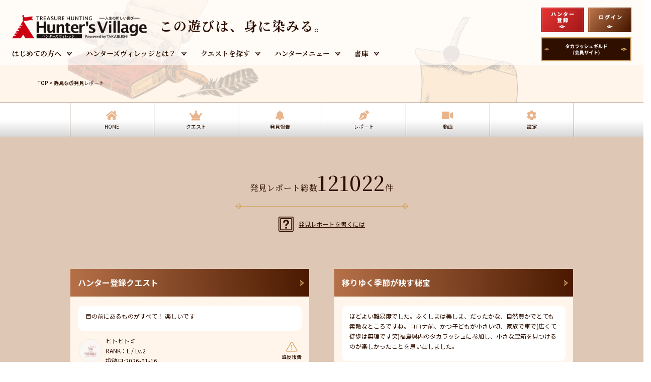

--- FILE ---
content_type: text/html; charset=UTF-8
request_url: https://huntersvillage.jp/hv_mypage/reportlist_all.php?p=1
body_size: 35425
content:
<!doctype html>
<html lang="ja">
<head>
<meta charset="utf-8">
<meta name="format-detection" content="telephone=no">
<meta http-equiv="X-UA-Compatible" content="IE=edge">
<meta name="description" content="">
<meta name="keywords" content="">


<!-- Global site tag (gtag.js) - Google Analytics -->
<script async src="https://www.googletagmanager.com/gtag/js?id=UA-188155764-2"></script>
<script>
  window.dataLayer = window.dataLayer || [];
  function gtag(){dataLayer.push(arguments);}
  gtag('js', new Date());

  gtag('config', 'UA-188155764-2');
</script>
	
<!-- Google Tag Manager --> 
<script>(function(w,d,s,l,i){w[l]=w[l]||[];w[l].push({'gtm.start':
new Date().getTime(),event:'gtm.js'});var f=d.getElementsByTagName(s)[0],
j=d.createElement(s),dl=l!='dataLayer'?'&l='+l:'';j.async=true;j.src=
'https://www.googletagmanager.com/gtm.js?id='+i+dl;f.parentNode.insertBefore(j,f);
})(window,document,'script','dataLayer','GTM-TK6TDTZ');</script> 
<!-- End Google Tag Manager --><title>みんなの発見レポート|Takarush Guild|Hunter’ｓVillage</title>
<link rel="stylesheet" type="text/css" href="../js/jquery.jscrollpane.css">
<link rel="stylesheet" href="https://use.typekit.net/giz0xgt.css">       
<link rel="stylesheet" type="text/css" href="../wordpress/js/jquery.fancybox.css">
<link rel="stylesheet" type="text/css" href="../wordpress/wp-content/themes/huntervillage/css/page.css">
<link rel="stylesheet" type="text/css" href="../wordpress/js/slick.css">
<link rel="stylesheet" type="text/css" href="../hv_mypage/main.css">
<link rel="stylesheet" type="text/css" href="./asset/css/new_navi.css">



<script src="../wordpress/js/head.js"></script>

<link rel="icon" href="../wordpress/fabicon.png">
<link rel="apple-touch-icon" href="../wordpress/fabicon.png">
<link href="https://use.fontawesome.com/releases/v5.6.1/css/all.css" rel="stylesheet">
</head>
<body>
<!-- Google Tag Manager (noscript) -->
<noscript><iframe src="https://www.googletagmanager.com/ns.html?id=GTM-TK6TDTZ"
height="0" width="0" style="display:none;visibility:hidden"></iframe></noscript>
<!-- End Google Tag Manager (noscript) --><div id="container">
<header id="gHeader">
    <div class="hBox flexB">
		<h1><a href="/"><img src="/wordpress/img/common/logo.png" alt="Hunter's village" class="pc"><img src="/wordpress/img/common/sp_logo.png" alt="Hunter's village" class="sp"></a><span class="sans">この遊びは、身に染みる。</span></h1>
    <div class="menu sp"><a><img src="../wordpress/img/common/menu.png" alt="MENU"></a></div>
    <div class="rBox flexB">
      <ul class="linkList flexB">
                <li><a href="../guild"><img src="../wordpress/img/common/btn01.png" alt="タカラッシュギルド(会員サイト)"></a>
        <li><a href="regist_user.php"><img src="../wordpress/img/common/btn02.png" alt="ハンター登録"></a></li>
        <li><a href="mypage_login.php"><img src="../wordpress/img/common/btn03.png" alt="ログイン"></a></li>
              </ul>
    </div>
  </div>
  <ul id="gNavi" class="flex">
    <li class="liStyle liStyle--noEffect"><a href="../hv_beginner/">はじめての方へ</a></li>
    <li class="liStyle"><a>ハンターズヴィレッジとは？</a>
      <div class="subBox">
        <ul class="subList01">
            <li><a href="../hv_beginner">初めての方へ</a></li>            <li><a href="../about">ハンターズヴィレッジとは</a></li>
            <li><a href="../howto">ハンターズヴィレッジの遊び方</a></li>
            <li><a href="../about_quest">クエストとは</a></li>
            <li><a href="../get">ハンターとは</a></li>
            <li><a href="../point">ハンターポイントとは</a></li>
            <li><a href="../guild">タカラッシュギルドとは</a></li>
            <li><a href="../about_tc">レギュラープランとは</a></li>
			 <li><a href="../about_tec">TECプランとは</a></li>
            <li><a href="../hunter">プロハンターとは</a></li>
        </ul>
      </div>
    </li>
    <li class="liStyle"><a>クエストを探す</a>
      <ul class="subList02">
        <li class="liStyle"><a href="../questcat/treasure-quest"><img src="../wordpress/img/common/sub_navi02.png" alt="トレジャークエスト"></a>
          <div class="subBox">
            <ul class="subList01">
              <li><a href="../questcat/a-real-treasure-search">■リアル宝探し</a></li>
              <li><a href="../huntercat/outdoor_treasure">&nbsp;-&nbsp;屋外周遊型宝探し</a></li>
              <li><a href="../huntercat/indoor_treasure">&nbsp;-&nbsp;室内周遊型宝探し</a></li>
				<li><a href="../huntercat/performance">&nbsp;-&nbsp;公演型リアル宝探し</a></li>
              <li><a href="../huntercat/discovery">&nbsp;-&nbsp;discovery</a></li>
              <li><a href="../huntercat/valueplus">&nbsp;-&nbsp;Valueplus</a></li>
              <li><a href="../huntercat/quest_photo">&nbsp;-&nbsp;Photoクエスト</a></li>
              <li><a href="../huntercat/hunter_rank_quest">&nbsp;-&nbsp;ハンターランク指定クエスト</a></li>
              <li><a href="../questcat/black-label">■ブラックレーベル</a></li>
              <li><a href="../questcat/kids">■リアル宝探しキッズ</a></li>
            </ul>
          </div>
        </li>
        <li class="liStyle"><a href="../questcat/home-quest"><img src="../wordpress/img/common/sub_navi_home.png" alt="ホームクエスト"></a>
          <div class="subBox">
            <ul class="subList01">
              <li><a href="../questcat/home-search">■おうちで宝探し</a></li>
			<li><a href="../huntercat/doctor_eisenbahn">&nbsp;-&nbsp;アイゼンバーン博士シリーズ</a></li>
			<li><a href="../huntercat/takaradrink">&nbsp;-&nbsp;タカラ飲料</a></li>
              <li><a href="../huntercat/quest_letter">&nbsp;-&nbsp;ある友人からの手紙</a></li>
              <li><a href="../huntercat/quest_before">&nbsp;-&nbsp;ヒミツの前日譚</a></li>
              <li><a href="../huntercat/detective_m">&nbsp;-&nbsp;明治探偵シリーズ</a></li>
              <li><a href="../huntercat/starrytales">&nbsp;-&nbsp;星と12の夜伽噺</a></li>
              <li><a href="../huntercat/art">&nbsp;-&nbsp;アートな宝探し</a></li>
              <li><a href="../huntercat/traffic">&nbsp;-&nbsp;交通機関シリーズ</a></li>
              <li><a href="../huntercat/fantasy_city">&nbsp;-&nbsp;空想都市トラベル</a></li>
              <li><a href="../huntercat/giuliano">&nbsp;-&nbsp;ジュリアーノ団からの挑戦状</a></li>
				              <li><a href="../questcat/online">■リアル宝探しオンライン</a></li>
					<li><a>■宝探しショップ</a></li>
					<li><p class="double_bn"><a href="https://store.shopping.yahoo.co.jp/takarushshop/" target="new"><img src="https://huntersvillage.jp/wordpress/img/index/shop_Y.png"></a><a href="https://www.rakuten.co.jp/takarushshop/" target="new"><img src="https://huntersvillage.jp/wordpress/img/index/shop_R.png"></a></p></li>

            </ul>
          </div>
			
        </li>
        <li class="liStyle"><a href="../questcat/training-quest"><img src="../wordpress/img/common/sub_navi03.png" alt="トレーニングクエスト"></a>
          <div class="subBox">
            <ul class="subList01">
              <li><a href="../huntercat/go_out">■お出かけトレーニング</a></li>
				<li><a href="../huntercat/no_reserve">&nbsp;-&nbsp;予約なし</a></li>
				<li><a href="../huntercat/home_training_plus">■おうちでトレーニング+</a></li>
				<li><a href="../huntercat/mystery-kits">&nbsp;-&nbsp;謎解きキット</a></li>
              <li><a href="../huntercat/inspiration">■閃き力</a></li>
              <li><a href="../huntercat/physical">■体力</a></li>
              <li><a href="../huntercat/intelligence">■知力</a></li>
              <li><a href="../huntercat/research">■調査力</a></li>
              <li><a href="../huntercat/special-skills">■特殊技能</a></li>
            </ul>
          </div>
        </li>
        <li class="liStyle"><a href="../huntercat/hunter_type"><img src="../wordpress/img/common/sub_navi06.png" alt="有料会員限定クエスト"></a>
          <div class="subBox">
            <ul class="subList01">
              <li><a href="../huntercat/type_tc">■レギュラー/TEC会員限定クエスト</a></li>
              <li><a href="../huntercat/type_tec">■TEC会員限定クエスト</a></li>
            </ul>
          </div>
        </li>
        <li><a href="../questcat/real-quest"><img src="../wordpress/img/common/sub_navi04.png" alt="リアルクエスト"></a></li>
      </ul>
    </li>
    <li class="liStyle"><a>ハンターメニュー</a>
      <div class="subBox">
        <ul class="subList01">
          <li><a href="reportlist_all.php">発見レポートをみる</a></li>
          <li><a href="regist_answer_quest_select.php">発見報告をする</a></li>
          <li><a href="ranking.php">ハンターポイントランキング</a></li>
          <li><a href="ranking_ability.php">ハンター能力値ランキング</a></li>
        </ul>
      </div>
    <li class="liStyle"><a>書庫</a>
      <div class="subBox">
        <ul class="subList01">
            <li><a href="https://takarush.jp/blacklabel_info/" target="_blank">HVマガジン</a></li>
			<li><a href="../netabarashi-tv/" target="_blank">ネタバラシTV</a></li>
			<li><a href="frame.php">フレーム一覧</a></li>
			<li><a href="https://takarush.jp/blacklabel_info/archives/news" target="_blank">抽選状況</a></li>
            <li><a href="https://takarush.jp/blacklabel_info/archives/2285" target="_blank">人気のおうちde宝探し</a></li>
            <li><a href="https://takarush.jp/blacklabel_info/archives/category/review" target="_blank">宝探し体験レビュー</a></li>
            <li><a href="../hv_map">サイトマップ</a></li>
        </ul>
      </div>
    </li>
  </ul>

  <div class="menuBox">
    <div class="closeBox flexB">
      <div class="comLink"><a><span class="inn">クエストを探す</span></a></div>
      <div class="close"><a><img src="../wordpress/img/common/close.png" alt="MENU"></a></div>
    </div>
	  
<ul class="navi sans">
	<li><a class="more">トレジャークエスト</a>
		<div class="subSec">
			<ul class="subNavi">
				<li> <a href="../questcat/treasure-quest"> ■全てのクエスト </a> </li>
				<li> <a href="../questcat/a-real-treasure-search"> ■リアル宝探し </a> </li>
				<li> <a href="../huntercat/outdoor_treasure"> &nbsp;-&nbsp;屋外周遊型宝探し </a> </li>
				<li> <a href="../huntercat/indoor_treasure"> &nbsp;-&nbsp;室内周遊型宝探し </a> </li>
				<li> <a href="../huntercat/performance"> &nbsp;-&nbsp;公演型リアル宝探し </a> </li>
				<li> <a href="../huntercat/discovery"> &nbsp;-&nbsp;discovery </a> </li>
				<li> <a href="../huntercat/valueplus"> &nbsp;-&nbsp;Valueplus </a> </li>
				<li> <a href="../huntercat/quest_photo"> &nbsp;-&nbsp;Photoクエスト </a> </li>
				<li> <a href="../huntercat/hunter_rank_quest"> &nbsp;-&nbsp;ハンターランク指定クエスト </a> </li>
				<li> <a href="../questcat/black-label"> ■ブラックレーベル </a> </li>
				<li> <a href="../questcat/kids"> ■リアル宝探しキッズ </a> </li>
			</ul>
		</div>
	</li>
	<li><a class="more">ホームクエスト</a>
		<div class="subSec">
			<ul class="subNavi">
				<li> <a href="../questcat/home-quest"> ■全てのクエスト </a> </li>
				<li> <a href="../questcat/home-search"> ■おうちで宝探し </a> </li>
				<li> <a href="../huntercat/doctor_eisenbahn"> &nbsp;-&nbsp;アイゼンバーン博士シリーズ </a> </li>
				<li> <a href="../huntercat/takaradrink"> &nbsp;-&nbsp;タカラ飲料 </a> </li>
				<li> <a href="../huntercat/quest_letter"> &nbsp;-&nbsp;ある友人からの手紙 </a> </li>
				<li> <a href="../huntercat/quest_before"> &nbsp;-&nbsp;ヒミツの前日譚 </a> </li>
				<li> <a href="../huntercat/detective_m"> &nbsp;-&nbsp;明治探偵シリーズ </a> </li>
				<li> <a href="../huntercat/starrytales"> &nbsp;-&nbsp;星と12の夜伽噺 </a> </li>
				<li> <a href="../huntercat/art"> &nbsp;-&nbsp;アートな宝探し </a> </li>
				<li> <a href="../huntercat/traffic"> &nbsp;-&nbsp;交通機関シリーズ </a> </li>
				<li> <a href="../huntercat/fantasy_city"> &nbsp;-&nbsp;空想都市トラベル </a> </li>
				<li> <a href="../huntercat/giuliano"> &nbsp;-&nbsp;ジュリアーノ団からの挑戦状 </a> </li>
				<li> <a href="../questcat/online"> ■リアル宝探しオンライン </a> </li>
				
			</ul>
		</div>
	</li>
	<li><a class="more">トレーニングクエスト</a>
		<div class="subSec">
			<ul class="subNavi">
				<li> <a href="../questcat//training-quest"> ■全てのクエスト </a> </li>
				<li> <a href="../huntercat/go_out"> ■お出かけトレーニング </a> </li>
				<li> <a href="../huntercat/no_reserve"> &nbsp;-&nbsp;予約なし </a> </li>
				<li> <a href="../huntercat/home_training_plus"> ■おうちでトレーニング+ </a> </li>
				<li> <a href="../huntercat/mystery-kits"> &nbsp;-&nbsp;謎解きキット </a> </li>
				<li> <a href="../huntercat/inspiration"> ■閃き力 </a> </li>
				<li> <a href="../huntercat/physical"> ■体力 </a> </li>
				<li> <a href="../huntercat/intelligence"> ■知力 </a> </li>
				<li> <a href="../huntercat/research"> ■調査力 </a> </li>
				<li> <a href="../huntercat/special-skills"> ■特殊技能 </a> </li>
			</ul>
		</div>
	</li>
	<li><a class="more">有料会員限定クエスト</a>
		<div class="subSec">
			<ul class="subNavi">
				<li> <a href="../huntercat/type_tc"> ■レギュラー/TEC会員限定クエスト </a> </li>
				<li> <a href="../huntercat/type_tec"> ■TEC会員限定クエスト </a> </li>
			</ul>
		</div>
	</li>
	<li> <a href="../questcat/real-quest" class="on">リアルクエスト</a> </li>
</ul>
	  <div class="line"></div>
    <ul class="navi sans">
      <li><a class="more">ハンターズヴィレッジとは？</a>
        <div class="subSec">
          <ul class="subNavi">
            <li><a href="../hv_beginner">初めての方へ</a></li>            <li><a href="../about">ハンターズヴィレッジとは</a></li>
            <li><a href="../howto">ハンターズヴィレッジの遊び方</a></li>
            <li><a href="../about_quest">クエストとは</a></li>
            <li><a href="../get">ハンターとは</a></li>
            <li><a href="../point">ハンターポイントとは</a></li>
            <li><a href="../guild">タカラッシュギルドとは</a></li>
            <li><a href="../about_tc">レギュラープランとは</a></li>
			 <li><a href="../about_tec">TECプランとは</a></li>
            <li><a href="../hunter">プロハンターとは</a></li>
          </ul>
        </div>
      </li>
      <li><a class="more">書庫</a>
        <div class="subSec">
          <ul class="subNavi">
            <li><a href="https://takarush.jp/blacklabel_info/" target="_blank">HVマガジン<img src="../wordpress/img/common/icon32.png" alt="外部サイト"></a></li>
			  <li><a href="../netabarashi-tv/" target="_blank">ネタバラシTV</a></li>
			<li><a href="frame.php">フレーム一覧</a></li>
			<li><a href="https://takarush.jp/blacklabel_info/archives/news" target="_blank">抽選状況<img src="../wordpress/img/common/icon32.png" alt="外部サイト"></a></li>
            <li><a href="https://takarush.jp/blacklabel_info/archives/2285" target="_blank">人気のおうちde宝探し<img src="../wordpress/img/common/icon32.png" alt="外部サイト"></a></li>
            <li><a href="https://takarush.jp/blacklabel_info/archives/category/review" target="_blank">宝探し体験レビュー<img src="../wordpress/img/common/icon32.png" alt="外部サイト"></a></li>
            <li><a href="../hv_map">サイトマップ</a></li>
          </ul>
        </div>
      </li>

      <li><a class="more">ハンターメニュー</a>
        <div class="subSec">
          <ul class="subNavi">
			<li><a href="regist_answer_top.php">発見報告する</a></li>
      		<li><a href="reportlist_all.php">発見レポートを見る</a></li>
			<li><a href="ranking.php">ポイントランキング</a></li>
            <li><a href="ranking_ability.php">能力値ランキング</a></li>
          </ul>
        </div>
      </li>
	<li><a class="more">その他</a>
        <div class="subSec">
          <ul class="subNavi">
      <li><a href="../tos">禁止事項</a></li>
      <li><a href="../news">お知らせ</a></li>
      <li><a href="../faq">Q&amp;A</a></li>
      <li><a href="../contact">お問い合わせ</a></li>
      <li><a href="https://info.takarush.co.jp/l/678533/2020-06-15/r9jg1" target="_blank">イベント企画依頼<img src="../wordpress/img/common/icon32.png" alt="イベント企画依頼"></a></li>          </ul>
				  </div></li>
    </ul>
    <div class="linkBox">
            <ul class="comLink flexB">
        <li><a href="regist_user.php"><span class="inn">ハンター登録</span></a></li>
        <li><a href="mypage_login.php"><span class="inn">ログイン</span></a></li>
      </ul>
          </div>
  </div>
</header>
	
<div id="reportIndex">
<div class="pageLead">
		<ul id="pagePath">
			<li><a href="../">TOP</a>&gt;</li>
			<li>みんなの発見レポート</li>
		</ul>
	</div>
	<div id="main">
				<nav id="mypage_nav">
			<ul>
				<li><a href="./top.php">HOME</a></li>
				<li><a href="./quest_entry.php">クエスト</a></li>
				<li><a href="./regist_answer_top.php">発見報告</a></li>
				<li><a href="./my_reportlist.php">レポート</a></li>
				<li><a href="./movie_list.php">動画</a></li>
				<li><a href="./setting.php">設定</a></li>
			</ul>
		</nav>
        <div class="content">
            <h3 class="headLine04 sans">発見レポート総数<span class="num">121022</span>件</h3>
            <div class="cLink"><a href="#a01"><img src="http://owlsinc.xsrv.jp/hunters-village/img/common/icon33.png" alt="発見レポートを書くには">発見レポートを書くには</a></div>
            <ul class="comReportList flexB">

<li><span class="txtSec"><a href=""><span class="ttl">ハンター登録クエスト</span></a><span class="txtBox">目の前にあるものがすべて！
楽しいです</span></span><span class="innerBox flexB"><span class="lBox flex"><span class="pho"><img src="../hv_mypage/_img/user/noimage.png?1608264186" alt=""></span><span class="txt">ヒトヒトミ<br>RANK：L / Lv.2<br>投稿日:2026-01-16</span></span><span class="rBox"><a href="report_inquiry.php?qid=5204&seqno=121255"><img src="http://owlsinc.xsrv.jp/hunters-village/img/common/icon34.png" alt="違反報告"><span class="text">違反報告</span></a></span></span></a><span class="all"><a class="reportall-btn" href="reportlist.php?quest=5204"><span class="ttl seereportlist">このクエストの発見レポートを見る</span></a></span></li><li><span class="txtSec"><a href="https://huntersvillage.jp/quest/seasons"><span class="ttl">移りゆく季節が映す秘宝</span></a><span class="txtBox">ほどよい難易度でした。ふくしまは美しま、だったかな、自然豊かでとても素敵なところですね。コロナ前、かつ子どもが小さい頃、家族で車で(広くて徒歩は無理です笑)福島県内のタカラッシュに参加し、小さな宝箱を見つけるのが楽しかったことを思い出しました。</span></span><span class="innerBox flexB"><span class="lBox flex"><span class="pho"><img src="../hv_mypage/_img/user/noimage.png?1608264186" alt=""></span><span class="txt">ほたばら1121<br>RANK：G / Lv.24<br>投稿日:2026-01-16</span></span><span class="rBox"><a href="report_inquiry.php?qid=5136&seqno=121254"><img src="http://owlsinc.xsrv.jp/hunters-village/img/common/icon34.png" alt="違反報告"><span class="text">違反報告</span></a></span></span></a><span class="all"><a class="reportall-btn" href="reportlist.php?quest=5136"><span class="ttl seereportlist">このクエストの発見レポートを見る</span></a></span></li><li><span class="txtSec"><a href="https://huntersvillage.jp/quest/ototokienoshima"><span class="ttl">音解きトリップ〜江の島編〜 声響く島、龍の秘宝</span></a><span class="txtBox">どこに謎解き要素があったのか分からなかったけど…観光案内としては面白かったです</span></span><span class="innerBox flexB"><span class="lBox flex"><span class="pho"><img src="../hv_mypage/_img/user/43a5d4680d3811121391160b72255c2a.jpg?1767425986" alt=""></span><span class="txt">みかん狩り<br>RANK：L / Lv.8<br>投稿日:2026-01-16</span></span><span class="rBox"><a href="report_inquiry.php?qid=9695&seqno=121253"><img src="http://owlsinc.xsrv.jp/hunters-village/img/common/icon34.png" alt="違反報告"><span class="text">違反報告</span></a></span></span></a><span class="all"><a class="reportall-btn" href="reportlist.php?quest=9695"><span class="ttl seereportlist">このクエストの発見レポートを見る</span></a></span></li><li><span class="txtSec"><a href="https://huntersvillage.jp/quest/story_01"><span class="ttl">ハンターと君 -Story Quest- 04.指名依頼と秋を呼ぶ神宝</span></a><span class="txtBox">検索かけないと絶対分からないと思うけど…(笑)中々面白く、勉強になる問題でした</span></span><span class="innerBox flexB"><span class="lBox flex"><span class="pho"><img src="../hv_mypage/_img/user/43a5d4680d3811121391160b72255c2a.jpg?1767425986" alt=""></span><span class="txt">みかん狩り<br>RANK：L / Lv.8<br>投稿日:2026-01-16</span></span><span class="rBox"><a href="report_inquiry.php?qid=5847&seqno=121252"><img src="http://owlsinc.xsrv.jp/hunters-village/img/common/icon34.png" alt="違反報告"><span class="text">違反報告</span></a></span></span></a><span class="all"><a class="reportall-btn" href="reportlist.php?quest=5847"><span class="ttl seereportlist">このクエストの発見レポートを見る</span></a></span></li><li><span class="txtSec"><a href="https://huntersvillage.jp/quest/story_01"><span class="ttl">ハンターと君 -Story Quest- 05.ランクアップと友人からの手紙</span></a><span class="txtBox">だんだん難しくなるのかと思いきや…意外と簡単な問題でした</span></span><span class="innerBox flexB"><span class="lBox flex"><span class="pho"><img src="../hv_mypage/_img/user/43a5d4680d3811121391160b72255c2a.jpg?1767425986" alt=""></span><span class="txt">みかん狩り<br>RANK：L / Lv.8<br>投稿日:2026-01-16</span></span><span class="rBox"><a href="report_inquiry.php?qid=5929&seqno=121251"><img src="http://owlsinc.xsrv.jp/hunters-village/img/common/icon34.png" alt="違反報告"><span class="text">違反報告</span></a></span></span></a><span class="all"><a class="reportall-btn" href="reportlist.php?quest=5929"><span class="ttl seereportlist">このクエストの発見レポートを見る</span></a></span></li><li><span class="txtSec"><a href="https://huntersvillage.jp/quest/chrono-quest-220901"><span class="ttl">七色に輝くペンダントを探せ 第一章 - クロノ クエスト -</span></a><span class="txtBox">うん、航空写真で分かった</span></span><span class="innerBox flexB"><span class="lBox flex"><span class="pho"><img src="../hv_mypage/_img/user/43a5d4680d3811121391160b72255c2a.jpg?1767425986" alt=""></span><span class="txt">みかん狩り<br>RANK：L / Lv.8<br>投稿日:2026-01-16</span></span><span class="rBox"><a href="report_inquiry.php?qid=7389&seqno=121250"><img src="http://owlsinc.xsrv.jp/hunters-village/img/common/icon34.png" alt="違反報告"><span class="text">違反報告</span></a></span></span></a><span class="all"><a class="reportall-btn" href="reportlist.php?quest=7389"><span class="ttl seereportlist">このクエストの発見レポートを見る</span></a></span></li><li><span class="txtSec"><a href="https://huntersvillage.jp/quest/story_01"><span class="ttl">ハンターと君 -Story Quest- エピローグ</span></a><span class="txtBox">この章は簡単だった…</span></span><span class="innerBox flexB"><span class="lBox flex"><span class="pho"><img src="../hv_mypage/_img/user/43a5d4680d3811121391160b72255c2a.jpg?1767425986" alt=""></span><span class="txt">みかん狩り<br>RANK：L / Lv.8<br>投稿日:2026-01-16</span></span><span class="rBox"><a href="report_inquiry.php?qid=5980&seqno=121249"><img src="http://owlsinc.xsrv.jp/hunters-village/img/common/icon34.png" alt="違反報告"><span class="text">違反報告</span></a></span></span></a><span class="all"><a class="reportall-btn" href="reportlist.php?quest=5980"><span class="ttl seereportlist">このクエストの発見レポートを見る</span></a></span></li><li><span class="txtSec"><a href="https://huntersvillage.jp/quest/tetsutan11"><span class="ttl">鉄道探偵と2つの発車ベル【エクストラ編】</span></a><span class="txtBox">例年に比べて、話の筋に無理がないと感じました。2つのストーリーや事象が、1つの「解」に集約していく様子が秀逸でした。</span></span><span class="innerBox flexB"><span class="lBox flex"><span class="pho"><img src="../hv_mypage/_img/user/c09af92e3a8d0149fb3932fd83ebd55a.jpg?1751648237" alt=""></span><span class="txt">さとるんパパ / 冒険者<br>RANK：F / Lv.68<br>投稿日:2026-01-16</span></span><span class="rBox"><a href="report_inquiry.php?qid=10171&seqno=121248"><img src="http://owlsinc.xsrv.jp/hunters-village/img/common/icon34.png" alt="違反報告"><span class="text">違反報告</span></a></span></span></a><span class="all"><a class="reportall-btn" href="reportlist.php?quest=10171"><span class="ttl seereportlist">このクエストの発見レポートを見る</span></a></span></li><li><span class="txtSec"><a href="https://huntersvillage.jp/quest/tetsutan11"><span class="ttl">鉄道探偵と2つの発車ベル【京王編】</span></a><span class="txtBox">色を使った謎解きは正直、納得がいかない。「あのイラスト」は「あの色」には見えないです。ただ、エンディングが秀逸。最終目的地が判明した時に、思わず「おおっ！そうきたか！」と独り言が出ました。一本、取られましたね。</span></span><span class="innerBox flexB"><span class="lBox flex"><span class="pho"><img src="../hv_mypage/_img/user/c09af92e3a8d0149fb3932fd83ebd55a.jpg?1751648237" alt=""></span><span class="txt">さとるんパパ / 冒険者<br>RANK：F / Lv.68<br>投稿日:2026-01-16</span></span><span class="rBox"><a href="report_inquiry.php?qid=10170&seqno=121247"><img src="http://owlsinc.xsrv.jp/hunters-village/img/common/icon34.png" alt="違反報告"><span class="text">違反報告</span></a></span></span></a><span class="all"><a class="reportall-btn" href="reportlist.php?quest=10170"><span class="ttl seereportlist">このクエストの発見レポートを見る</span></a></span></li><li><span class="txtSec"><a href="https://huntersvillage.jp/quest/detectivevs"><span class="ttl">鉄道探偵K vs 怪盗N -４つの秘宝と線路の行方-</span></a><span class="txtBox">クエストレベルや獲得ハンターポイントの高さから、覚悟を決めて謎解きに臨んだが、意外と詰まるところが無く、あっさりとクリアしてしまった。ただ、鉄道探偵とは異なる世界観を味わうことが出来ました。なお、キット内でここから先はどこでも解くことができる旨の記載がありますが、井の頭線の沿線から離れて良い訳ではないのでご注意を。</span></span><span class="innerBox flexB"><span class="lBox flex"><span class="pho"><img src="../hv_mypage/_img/user/c09af92e3a8d0149fb3932fd83ebd55a.jpg?1751648237" alt=""></span><span class="txt">さとるんパパ / 冒険者<br>RANK：F / Lv.68<br>投稿日:2026-01-16</span></span><span class="rBox"><a href="report_inquiry.php?qid=10149&seqno=121246"><img src="http://owlsinc.xsrv.jp/hunters-village/img/common/icon34.png" alt="違反報告"><span class="text">違反報告</span></a></span></span></a><span class="all"><a class="reportall-btn" href="reportlist.php?quest=10149"><span class="ttl seereportlist">このクエストの発見レポートを見る</span></a></span></li>
<!--
                <li><a href="http://owlsinc.xsrv.jp/hunters-village/report_inquiry">
                    <span class="txtSec"><span class="ttl">クエストのタイトルが入ります。</span>
                    <span class="txtBox">みんなで問題だを解けてとても楽しかったです。でも、範囲が広すぎて時間がかかるので、もうちょっとせまくしてほしいです。</span></span>
                    <span class="innerBox flexB">
                        <span class="lBox flex">
                            <span class="pho"><img src="http://owlsinc.xsrv.jp/hunters-village/img/common/img06.png" alt="かーぴょんさん"></span>
                            <span class="txt">かーぴょんさん<br>投稿日:2020.10.13</span>
                        </span>
                        <span class="rBox"><img src="http://owlsinc.xsrv.jp/hunters-village/img/common/icon34.png" alt="違反報告"><span class="text">違反報告</span></span>
                    </span>
                    </a></li>
                
                <li><a href="http://owlsinc.xsrv.jp/hunters-village/report_inquiry">
                    <span class="txtSec"><span class="ttl">クエストのタイトルが入ります。クエストのタイトルが入ります。クエストのタイトルが入ります。・・・最大文字数57文字</span>
                    <span class="txtBox">謎は簡単ですが、紋章が巧妙に隠してあり場所を探すのに苦労したり、見つけても紋章をどうやって確認するのか悩んだり、4つの紋章それぞれ工夫があってタカラッシュの宝探しらしさを楽しめました。大人の方も花小町のついでにお勧めです。</span></span>
                    <span class="innerBox flexB">
                        <span class="lBox flex">
                            <span class="pho"><img src="http://owlsinc.xsrv.jp/hunters-village/img/common/img07.png" alt="takotodoさん"></span>
                            <span class="txt">takotodoさん<br>投稿日:2020.10.12</span>
                        </span>
                        <span class="rBox"><img src="http://owlsinc.xsrv.jp/hunters-village/img/common/icon34.png" alt="違反報告"><span class="text">違反報告</span></span>
                    </span>
                    </a></li>

-->
            </ul>

<!--navi-->
<div class="wp-pagenavi"><span class="pages">1/12103</span><a class="previouspostslink" href="./reportlist_all.php?p=1">« 先頭</a><span class="current">1</span><a class="page smaller" href="./reportlist_all.php?p=2">2</a><a class="page smaller" href="./reportlist_all.php?p=3">3</a><a class="page smaller" href="./reportlist_all.php?p=4">4</a><a class="page smaller" href="./reportlist_all.php?p=5">5</a><a class="nextpostslink" href="./reportlist_all.php?p=12103">最後 »</a></div>

            <div class="comImgSec flexB" id="a01">
                <div class="ttlBox">
                    <p class="ttl">発見レポートの<br>書き方</p>
                    <div class="comBtn pc"><a href="https://huntersvillage.jp/tos">投稿利用規約</a></div>
                </div>
                <dl class="clearfix">
                    <dt><span class="num">1</span></dt>
                    <dd>
                        <div class="title">会員登録してログイン</div>
                        <p>まずは会員登録してハンターになる</p>
                    </dd>
                    <dt><span class="num">2</span></dt>
                    <dd>
                        <div class="title">参加履歴からクエストページへ</div>
                        <p>マイページから参加履歴にアクセス<br>クリアしたクエストのみ発見レポートの記入が可能</p>
                    </dd>
                    <dt><span class="num">3</span></dt>
                    <dd>
                        <div class="title">各クエストページから発見レポートを記入</div>
                        <p>各クエストページの「発見レポート」のボタンを押して<br>あなたも発見報告をしてみましょう！</p>
                    </dd>
                </dl>
                <div class="comBtn sp"><a href="https://huntersvillage.jp/tos">投稿利用規約</a></div>
            </div>



        </div>
    </div>
    <ul id="pagePath">
        <li><a href=".././">TOP</a>&gt;</li>
        <li>発見レポート</li>
    </ul>
</div>
	
<footer id="gFooter">
  <!-- <div class="pageTop sp">
  
	  <a href="#container"><img src="../wordpress/img/common/page_top.png" alt="TOP"></a></div> -->
  <div class="fBox">
    <div class="fLogo"><a href="/"><img src="../wordpress/img/common/f_logo.png" alt="Hunter's Village"></a>
	  <p>
		  
<a href="https://privacymark.jp/" target="_blank" class="privacyM"><img src="/wordpress/img/common/10862947_200_JP.png"></a>

		 
<!--twitter-->
<a href="https://twitter.com/real_takara" class="btn-social-circle btn-social-circle--twitter">
  <i class="fab fa-twitter"></i>
</a>

<!--facebook-->
<a href="https://www.facebook.com/%E3%82%BF%E3%82%AB%E3%83%A9%E3%83%83%E3%82%B7%E3%83%A5-231135046963664" class="btn-social-circle btn-social-circle--facebook">
  <i class="fab fa-facebook-f"></i>
</a>

<!--fa-instagram-->
<a href="https://www.instagram.com/takarush_official/" class="btn-social-circle btn-social-circle--insta">
  <i class="fab fa-instagram"></i>
</a>
		</p>
	  </div>
    <ul class="fNavi flexC" style="margin-bottom: 27px">
			  <li><a href="/hv_mypage/regist_answer_quest_select.php">発見報告</a></li>
			  <li><a href="/hv_mypage/regist_user.php">ハンター登録</a></li>
			  <li><a href="/hv_mypage/top.php">マイページ</a></li>
      <li><a href="../hv_map">サイトマップ</a></li>
      <li><a href="../faq">Q&amp;A</a></li>
      <li><a href="../news">お知らせ</a></li>
      <li><a href="../contact">お問い合わせ</a></li>
      <li><a href="../tos">利用規約</a></li>
      <li><a href="../privacy_policy">個人情報保護方針</a></li>
      <li><a href="https://takarush.co.jp/" target="_blank">運営会社情報</a></li>
      </ul>
  </div>
  <p class="copyright">&copy;Takarush Corp.2026</p>
</footer>

<script src="../wordpress/js/jquery.js"></script> 
<script src="../wordpress/js/common.js"></script>
		</div>


</body>
</html>

--- FILE ---
content_type: text/css
request_url: https://huntersvillage.jp/wordpress/wp-content/themes/huntervillage/css/page.css
body_size: 238861
content:
@charset "utf-8";
@import url('https://fonts.googleapis.com/css2?family=Noto+Sans+JP:wght@400;500;700;900&family=Noto+Serif+JP:wght@400;500;600;700;900&display=swap');
/*------------------------------------------------------------
	デフォルトスタイル
------------------------------------------------------------*/
html, body, div, span, applet, object, iframe, h1, h2, h3, h4, h5, h6, p, blockquote, pre, a, abbr, acronym, address, big, cite, code, del, dfn, em, font, img, ins, kbd, q, s, samp, small, strike, strong, sub, sup, tt, var, b, u, i, center, dl, dt, dd, ol, ul, li, fieldset, form, label, legend, table, caption, tbody, tfoot, thead, tr, th, td {
	margin: 0;
	padding: 0;
	background: transparent;
	border: 0;
	outline: 0;
	font-size: 1em;
}
html {
	font-size: 62.5%;
}
body, table, input, textarea, select, option {
	font-family: 'Noto Sans JP', sans-serif;
}
article, aside, canvas, details, figcaption, figure, footer, header, hgroup, menu, nav, section, summary {
	display: block;
}
ol, ul {
	list-style: none;
}
blockquote, q {
	quotes: none;
}
:focus {
	outline: 0;
}
ins {
	text-decoration: none;
}
del {
	text-decoration: line-through;
}
img {
	vertical-align: top;
	max-width: 100%;
	height: auto;
}
a, a:link {
	color: #2E0F00;
	text-decoration: none;
}
a:visited {
	color: #2E0F00;
}
a:hover {
	color: #2E0F00;
	transition: 0.3s;
}
a:active {
	color: #2E0F00;
}
.section p a, .section p a:link, table a, table a:link {
	color: #246ca3;
	text-decoration: underline;
}
.section p a:visited, table a:visited {
	color: #246ca3;
	text-decoration: underline;
}
.section p a:hover, table a:hover {
	color: #246ca3;
	text-decoration: none;
}
.section p a:active, table a:active {
	color: #246ca3;
	text-decoration: none;
}
select::-ms-expand {
	display: none;
}
.sans {
	font-family: 'Noto Serif JP', serif;
}
.en {
	font-family: didoni-urw, serif;
	font-weight: 400;
}
/* clearfix */
.clearfix:after {
	content: "";
	display: block;
	clear: both;
}
/* flex */
.flex, .flexA, .flexB, .flexC {
	display: flex;
	flex-wrap: wrap;
}
.flexA {
	justify-content: space-around;
}
.flexB {
	justify-content: space-between;
}
.flexC {
	justify-content: center;
}
/*------------------------------------------------------------
	レイアウト
------------------------------------------------------------*/
body {
	min-width: 1280px;
	color: #2E0F00;
	font-size: 1.4rem;
	line-height: 1.5;
	text-size-adjust: none;
	-webkit-text-size-adjust: none;
	background-color: #FFF;
}
#container {
	position: relative;
	text-align: left;
}
#main {
	padding: 40px 0 0;
	background-color: #DEC7B5;
}
a[href^="tel:"] {
	cursor: default;
	pointer-events: none;
}
@media all and (min-width: 897px) {
	.sp {
		display: none !important;
	}
}
@media all and (max-width: 896px) {
	body {
		min-width: inherit;
		font-size: 1.4rem;
	}
	body.fixed {
		width: 100%;
		height: 100%;
		position: fixed;
		left: 0;
		top: 0;
	}
	a:hover, a:hover img {
		opacity: 1 !important;
	}
	.pc {
		display: none !important;
	}
	a[href^="tel:"] {
		cursor: pointer;
		pointer-events: auto;
	}
	#main {
		padding: 49px 15px 0;
	}
}
/*------------------------------------------------------------
	ヘッダー
------------------------------------------------------------*/
#gHeader {
	padding: 7px 0 0;
	width: 100%;
	position: fixed;
	left: 0;
	top: 0;
	z-index: 1000;
	box-sizing: border-box;
	background-color: rgba(255, 255, 255, 0.6);
}
#gHeader.fix {
	background: rgba(255, 255, 255, 0.8);
}
#gHeader .hBox {
	margin: 0 auto;
	padding: 0 24px;
	min-width: 1120px;
	max-width: 1392px;
}
#gHeader h1 {
	padding: 18px 0 0 0;
	//	width: 268px;
}
#gHeader h1 a {
	display: inline-block;
	width: 268px;
}
#gHeader h1 span {
	display: inline-block;
	padding: 0 0 0 25px;
	font-size: 26px;
	font-weight: bold;
	letter-spacing: 2px;
}
#gHeader h1 img, #gHeader h1 span {
	vertical-align: bottom;
}
#gHeader .rBox {
	margin: 8px 0 0;
	align-items: flex-start;
	justify-content: flex-end;
	position: relative;
	z-index: 2;
}
#gNavi, .lNavi {
	font-weight: bold;
	font-family: 'Noto Serif JP', serif;
}
#gNavi {
	position: relative;
	align-items: center;
	padding: 0 24px;
	max-width: 1392px;
	margin: -50px auto 0;
	z-index: 1;
}
#gNavi li {
	margin-right: 27px;
	line-height: 1.15;
}
#gNavi li:last-of-type {
	margin-bottom: 0;
}
#gNavi li a {
	padding: 15px 0;
	display: flex;
	align-items: center;
	box-sizing: border-box;
	font-size: 1.4rem;
}
#gNavi .liStyle a {
	padding-right: 22px;
	background: url("../../../../img/common/icon04.png") no-repeat right top 20px;
	background-size: 12px auto;
}
#gNavi .liStyle a.on {
	background-image: url("../../../../img/common/icon29.png");
}
#gHeader .linkList {
	width: 180px;
}

#gHeader .linkList li:first-child {
    width: 190px !important;
    margin: 0 0 10px 0 !important;
	padding-bottom: 11px;
	width: 100%;
	position: relative;
	order: 2;
}
#gHeader .linkList li .linkInner {
	padding: 25px 25px 40px;
	width: 267px;
	display: none;
	height: calc(100vh - 90px);
	overflow-y: auto;
	position: absolute;
	left: -20px;
	top: 100%;
	box-sizing: border-box;
	background: url("../../../../img/common/sub_bg01.jpg") no-repeat center center;
	background-size: cover;
	content: "";
}
@media all and (min-height: 800px) {
	#gHeader .linkList li .linkInner {
		height: 706px;
	}
}
#gHeader .linkInner .txtList {
	margin-bottom: 14px;
	padding-left: 25px;
	background: url("../../../../img/common/line01.png") repeat-y left top;
	background-size: 7px auto;
}
#gHeader .linkInner .txtList li {
	margin: 0 0 19px;
	width: auto;
}
#gHeader .linkInner .txtList li:last-of-type {
	margin-bottom: 0;
}
#gHeader .linkInner .txtList li a {
	padding: 0;
	display: block;
	font-size: 1.4rem;
	font-weight: 700;
	background: none;
}
@media all and (min-width: 897px) and (max-width: 1279px) {
	#gHeader .rBox {
		width: auto;
	}
}
@media all and (min-width: 897px) {
	#gHeader .linkInner .txtList li a:hover {
		color: #805b27;
	}
	#gHeader .linkList .imgList li a:hover {
		color: #AC0000;
	}
	#gHeader .linkList .imgList li a:hover img {
		opacity: 1;
	}
	#gNavi li a:hover {
		color: #805B27;
	}
}
#gHeader .linkInner a::before, #gHeader .linkInner a::after {
	display: none;
}
#gHeader .linkInner .logoInner {
	margin-bottom: 5px;
	align-items: center;
}
#gHeader .linkInner .log {
	width: 65px;
}
#gHeader .linkInner .logoInner p {
	width: calc(100% - 70px);
	font-size: 1.4rem;
}
#gHeader .linkInner .imgList {
	margin: -10px -5px 0;
	padding-bottom: 0;
}
#gHeader .linkInner .imgList li {
	margin: 10px 0 0;
	width: 48%;
	font-size: 1.2rem;
	text-align: center;
	line-height: 1.33;
	position: relative;
}
#gHeader .linkInner .imgList01 li::before {
	width: 100%;
	height: 100%;
	position: absolute;
	left: 0;
	top: 0;
	content: "";
}
#gHeader .linkInner .imgList01 li a {
	cursor: default;
	pointer-events: none;
}
#gHeader .linkInner .imgList01 li img {
	opacity: 0.7;
}
@media all and (min-width: 897px) {
	#gHeader .linkInner .imgList01 li a:hover img {
		opacity: 0.7;
	}
	#gHeader .linkInner .imgList01 li a:hover {
		color: #2E0F00;
	}
}
#gHeader .linkInner .imgList li .txt {
	margin-top: 5px;
	display: block;
}
#gHeader .linkList li {
	margin-right: 3px;
	width: 86px;
}
#gHeader .linkList li.noInner .linkInner {
	display: none !important;
}
#gHeader .linkList li:last-child {
	margin-right: 0;
}
#gNavi .liStyle, .lNavi .slide {
	position: relative;
}
.liStyle--noEffect {
	cursor: pointer;
}
#gNavi .liStyle .subBox, .lNavi .slide .subBox {
	padding: 28px 0 26px 20px;
	width: 300px;
	display: none;
	box-sizing: border-box;
	background: url("../../../../img/common/bg08.png") no-repeat center center;
	background-size: cover;
}
#gNavi .liStyle .subList01, .lNavi .slide .subList01 {
	padding-left: 25px;
	background: url("../../../../img/common/line01.png") repeat-y left top;
	background-size: 7px auto;
}
#gNavi .liStyle .subBox {
	position: absolute;
	left: 0;
	top: 100%;
}
#gNavi .liStyle .liStyle .subBox, .lNavi .slide .subBox {
	position: absolute;
	left: 110%;
	top: 0;
}
#gNavi .liStyle .liStyle .subBox li, .lNavi .slide .subBox li {
	padding: 0 0 0.5em;
	border-radius: 0 !important;
}
#gNavi .liStyle .liStyle .subBox p, .lNavi .slide .subBox p {
	padding: 0.5em 0 0.5em 1em;
}
#gNavi .liStyle .subList01 li {
	margin: 0 0 16px;
}
#gNavi .liStyle .subList01 li:last-of-type {
	margin-bottom: 0;
}
#gNavi .liStyle .subList01 li a {
	padding: 0;
	min-height: inherit;
	background: none;
}
#gNavi .liStyle .subList02 {
	margin-left: -77px;
	width: 153px;
	padding: 18px;
	display: none;
	position: absolute;
	left: 50%;
	top: 100%;
	box-sizing: border-box;
	background: url("../../../../img/common/bg08.png") no-repeat center center;
	background-size: cover;
}
#gNavi .liStyle .subList02 li {
	margin: 0 0 8px;
}
#gNavi .liStyle .subList02 li:last-of-type {
	margin-bottom: 0;
}
#gNavi .liStyle .subList02 li a {
	padding: 0;
	position: relative;
	overflow: hidden;
	min-height: inherit;
	background: none;
}
.lNavi {
	padding: 10px 10px;
	width: 66px;
	position: absolute;
	left: 0;
	top: 127px;
	box-sizing: border-box;
	background: #2E0F00;
}
.lNavi li {
	margin-bottom: 6px;
}
.lNavi li:last-of-type {
	margin-bottom: 0;
}
.lNavi li a {
	display: block;
}
p.double_bn a {
	display: inline-block !important;
	box-sizing: border-box !important;
	width: 49% !important;
	padding: 0 5px !important;
}
/* @media all and (min-width: 897px) and (max-width: 1279px) {
    #gHeader {
        padding-bottom: 5px;
    }
    #gNavi {
        display: none;
    }
    #gHeader .rBox {
        justify-content: flex-end;
    }
} */
@media all and (min-width: 897px) {
	#gHeader .linkList li a {
		position: relative;
		display: block;
		overflow: hidden;
	}
	#gHeader .linkList li a::before {
		margin: -3px -6px 0 0;
		width: 12px;
		height: 6px;
		position: absolute;
		top: 38px;
		right: 50%;
		content: '';
		background: url("../../../../img/common/icon08.png") no-repeat right center;
		background-size: cover;
	}
	#gHeader .linkList li:first-of-type a::before {
		margin: -3px 0 0;
		width: 12px;
		height: 6px;
		position: absolute;
		top: 50%;
		right: .5em;
		content: '';
		background: url("../../../../img/common/icon11.png") no-repeat right center;
		background-size: cover;
	}
	#gHeader .linkList li a::after {
		content: "";
		position: absolute;
		height: 250px;
		width: 100px;
		background-color: #fff;
		opacity: 0.2;
		transform: rotate(35deg);
		top: -80px;
		left: -140px;
		transition: 0.3s;
	}
	#gHeader .linkList li a:hover::after {
		left: 120%;
	}
	.lNavi li a {
		position: relative;
		overflow: hidden;
	}
	.lNavi li a::after {
		content: "";
		position: absolute;
		height: 250px;
		width: 100px;
		background-color: #fff;
		opacity: 0.2;
		transform: rotate(35deg);
		top: -80px;
		left: -140px;
		transition: 0.3s;
	}
	.lNavi li a:hover::after {
		left: 120%;
	}
	.lNavi li:last-of-type {
		border-radius: 50%;
		overflow: hidden;
	}
	#gNavi .liStyle .subList01 li a:hover {
		color: #805B27;
	}
	#gNavi .liStyle .subList02 li a::after {
		content: "";
		position: absolute;
		height: 250px;
		width: 100px;
		background-color: #fff;
		opacity: 0.2;
		transform: rotate(35deg);
		top: -80px;
		left: -140px;
		transition: 0.3s;
	}
	#gNavi .liStyle .subList02 li a:hover::after {
		left: 120%;
	}
}
@keyframes arrowbefore {
	100% {
		right: -.4em;
		opacity: 0;
	}
}
@keyframes arrowafter {
	99% {
		right: .5em;
		opacity: 1;
	}
	100% {
		opacity: 0;
	}
}
@media all and (min-width: 897px) {
	#gHeader .menuBox {
		display: none !important;
	}
}
/* @media all and (min-width: 1280px) and (max-width: 1350px) {
    #gHeader h1 {
        width: 350px;
    }
    #gHeader .rBox {
        width: 72%;
        justify-content: flex-end;
    }
    #gHeader .linkList {
        width: 330px;
    }
    #gHeader .linkList li:first-child {
        width: auto;
    }
    #gHeader .linkList li {
        width: auto;
    }
    #gHeader .linkList li a img {
        width: auto;
        height: 56px;
    }
} */
@media all and (max-width: 896px) {
	#gHeader {
		padding: 12px 15px;
		background: none;
	}
	#gHeader .hBox {
		margin: 0 auto;
		padding: 0;
		min-width: inherit;
		max-width: inherit;
		align-items: flex-end;
	}
	#gHeader .search {
		width: 42px;
	}
	#gHeader h1 {
		padding: 0;
		//		width: 235px;
	}
	#gHeader h1 a {
		display: block;
		width: 200px;
	}
	#gHeader h1 span {
		display: block;
		padding: 0;
		font-size: 1em;
		margin: 0.5em auto 0;
		font-weight: bold;
		text-align: center;
		letter-spacing: 2px;
	}
	#gHeader h1 img, #gHeader h1 span {
		vertical-align: top;
	}
	#gHeader .rBox {
		display: none;
	}
	#gHeader .menu {
		width: 33px;
	}
	.lNavi {
		display: none;
	}
	#gHeader .menuBox {
		padding: 16px 15px;
		width: 85%;
		height: 100vh;
		display: none;
		overflow-y: auto;
		position: fixed;
		right: 0;
		top: 0;
		box-sizing: border-box;
		background: #DEC7B5;
	}
	#gHeader .menuBox .closeBox {
		margin-bottom: 23px;
		align-items: center;
	}
	#gHeader .menuBox .comLink {
		width: 83%;
	}
	#gHeader .menuBox .close {
		width: 33px;
	}
	#gHeader .menuBox .navi {
		margin: 0 0 20px 5px;
	}
	#gHeader .menuBox .navi li {
		margin-bottom: 22px;
	}
	#gHeader .menuBox .navi li:last-of-type {
		margin-bottom: 0;
	}
	#gHeader .menuBox .navi li a {
		padding-left: 20px;
		font-size: 1.6rem;
		display: block;
		font-weight: 700;
		background: url("../../../../img/common/icon28_2.png") no-repeat left center;
		background-size: auto 8px;
	}
	#gHeader .menuBox .navi li a.on {
		background: url("../../../../img/common/icon27.png") no-repeat left center;
		background-size: 8px auto;		
	}
	#gHeader .menuBox .navi li a img {
		margin-left: 10px;
		width: 17px;
		display: inline-block;
		vertical-align: middle;
	}
	#gHeader .menuBox .subSec {
		display: none;
		margin: -30px -15px -15px -20px;
		padding: 42px 20px 15px;
		//		background: url("../../../../img/common/sp_bg02.png") no-repeat center center;
		//		background-size: cover;
	}
	#gHeader .menuBox .subNavi {
		background: url("../../../../img/common/line01.png") repeat-y left top;
		background-size: 7px auto;
	}
	#gHeader .menuBox .subNavi li {
		margin-bottom: 11px;
	}
	#gHeader .menuBox .subNavi li:last-of-type {
		margin-bottom: 0;
	}
	#gHeader .menuBox .subNavi li a {
		padding-left: 25px;
		background: none;
		font-size: 1.4rem;
	}
	#gHeader .menuBox .linkBox {
		padding: 25px 0 80px;
		background: url("../../../../img/common/sp_bg03.png") no-repeat center top;
		background-size: 100% auto;
	}
	#gHeader .menuBox .linkBox--short {
		padding: 25px 0 0;
	}
	#gHeader .menuBox .link {
		margin-bottom: 15px;
	}
	#gHeader .menuBox .link a {
		padding-left: 20px;
		font-size: 1.6rem;
		display: block;
		font-weight: 700;
		background: url("../../../../img/common/icon27.png") no-repeat left center;
		background-size: 8px auto;
	}
	#gHeader .menuBox .linkBox .comLink {
		width: auto;
	}
	#gHeader .menuBox .linkBox .comLink li {
		width: 49.5%;
	}
	#gHeader .menuBox .linkBox .comLink li:last-of-type a .inn {
		background: -webkit-linear-gradient(left, #b57048, #4a1900);
		background: -o-linear-gradient(right, #b57048, #4a1900);
		background: -moz-linear-gradient(right, #b57048, #4a1900);
		background: linear-gradient(to right, #b57048, #4a1900);
	}
	#gHeader .menuBox .navi .liStyle01 a {
		background-image: url("../../../../img/common/icon04.png");
		background-size: 12px auto;
	}
	#gHeader .menuBox .navi .imgList {
		margin: 15px -15px;
		padding: 20px;
		background: #f1e9e1;
		border: 1px solid #d6a867;
	}
	#gHeader .menuBox .navi .imgList li {
		width: 43%;
		position: relative;
	}
	#gHeader .menuBox .navi .imgList01 li::before {
		width: 100%;
		height: 100%;
		position: absolute;
		left: 0;
		top: 0;
		content: "";
	}
	#gHeader .menuBox .navi .imgList li a {
		padding: 0;
		text-align: center;
		background: none;
	}
	#gHeader .menuBox .navi .imgList01 li a {
		cursor: default;
		pointer-events: none;
	}
	#gHeader .menuBox .navi .imgList li .img {
		display: block;
	}
	#gHeader .menuBox .navi .imgList01 li .img {
		opacity: 0.6;
	}
	#gHeader .menuBox .navi .imgList li .img img {
		margin: 0;
		width: auto;
	}
	#gHeader .menuBox .navi .imgList li .txt {
		display: block;
		font-size: 1.2rem;
		font-weight: 700;
		font-family: 'Noto Sans JP', sans-serif;
	}
	#gNavi {
		display: none;
	}
}
@media all and (max-width: 374px) {
	#gHeader .search {
		width: 30px;
	}
	#gHeader h1 {
		width: 200px;
	}
}
/*------------------------------------------------------------
	フッター
------------------------------------------------------------*/
#gFooter .fBox {
	padding: 70px 100px 20px;
	box-sizing: border-box;
	background: url("../../../../img/common/f_bg2.jpg") no-repeat center center;
	background-size: cover;
	display: flex;
}
#gFooter .fLogo {
	margin: 0 auto 15px;
	width: 319px;
}
#gFooter .fLogo > p {
	display: flex;
	justify-content: space-around;
	padding: 20px 0px
}
#gFooter .fNavi {
	width: 60%;
	justify-content: space-between;
}
#gFooter .fNavi li {
	margin: 0 25px;
}
#gFooter .fNavi li a {
	padding-left: 15px;
	color: #FFF;
	display: block;
	font-weight: 700;
	background: url("../../../../img/common/icon13.png") no-repeat left center;
	background-size: 8px auto;
}
#gFooter .fNavi li a:hover {
	opacity: 0.7;
}
#gFooter .copyright {
	padding: 8px 0;
	color: #FFF;
	font-size: 1rem;
	font-weight: 500;
	text-align: center;
	background-color: #2f0f00;
}
.privacyM{
	display:inline-block;
    width: 60px;
    height: 60px;
    background: #fff;
    padding: 6px;
    border-radius: 5px;
    box-sizing: border-box;
}

.btn-social-circle {
  display: inline-block;
  position: relative;
  box-sizing: border-box;
  text-decoration: none;
  color: #FFF !important;
  width: 60px;
  height: 60px;
  line-height: 40px;
  padding: 5px;
  font-size: 30px;
  border-radius: 50%;
  text-align: center;
  font-weight: bold;
  box-shadow: inset 0 2px 0px rgba(255, 255, 255, 0.25), inset 0 -2px 0px rgba(0, 0, 0, 0.18);
  transition: .2s;
}

.btn-social-circle .fa {
	line-height: 30px;
}
.btn-social-circle:hover {
	box-shadow: none;
}
.btn-social-circle--twitter {
//	background: #1da1f3;
//	border: solid 5px #1da1f3;
	background: #000;
	border: solid 5px #000;
}
.fa-twitter:before{
    content: '𝕏' !important;
    font-family: unset  !important;
    font-weight: bold  !important;
}
.btn-social-circle--facebook {
	background: #3b75d4;
	border: solid 5px #3b75d4;
}
.btn-social-circle--insta {
	background: linear-gradient(135deg, #427eff 0%, #f13f79 70%) no-repeat;
	border: solid 5px #ec40f5;
}
.btn-social-circle--feedly {
	background: #7ece46;
	border: solid 5px #7ece46;
}
@media all and (min-width: 897px) and (max-width: 1279px) {
	#container {
		padding-bottom: 270px;
	}
	#gFooter {
		width: 100vw;
		position: absolute;
		left: 0;
		bottom: 0;
	}
	#gFooter .fBox {
		padding: 70px 10px 20px 100px;
	}
	#gFooter .fNavi {
		width: 100%;
		justify-content: flex-start;
		padding: 10px 0 0 20px;
	}
	#gFooter .fNavi li {
		margin: 0 30px 0 0;
	}
}
@media all and (max-width: 896px) {
	#gFooter {
		width: auto;
	}
	#gFooter .pageTop {
		width: 74px;
		position: fixed;
		right: 10px;
		bottom: 10px;
		z-index: 100;
	}
	#gFooter .fBox {
		padding: 36px 15px;
		width: auto;
		background-image: url("../../../../img/common/sp_f_bg2.jpg");
		display: block;
	}
	#gFooter .fLogo {
		margin: 0 auto 18px;
	}
	#gFooter .fNavi {
		display: block;
		width: 100%;
		padding: 30px 0 0 0;
	}
	#gFooter .fNavi li {
		margin: 0 0 10px;
	}
	#gFooter .fNavi li:last-of-type {
		margin-bottom: 0;
	}
	#gFooter .copyright {
		padding: 10px 0;
		width: auto;
	}
}
@media all and (max-width: 374px) {
	#gFooter .fLogo {
		width: 280px;
	}
}
/*------------------------------------------------------------
	pageTilte
------------------------------------------------------------*/
.pageTitle {
	padding: 147px 0 77px;
	text-align: center;
	background: url("../../../../img/about/page_title_bg.jpg") no-repeat center center;
	background-size: cover;
}
.pageTitle h2 {
	margin-bottom: 35px;
	color: #2E0F00;
	font-size: 5.6rem;
	font-weight: normal;
	line-height: 1;
	position: relative;
}
.pageTitle h2 .en {
	opacity: 0.2;
	text-transform: uppercase;
}
.pageTitle h2 .jp {
	padding-top: 25px;
	display: block;
	opacity: 1;
	font-size: 2.4rem;
	position: absolute;
	left: 50%;
	top: 50%;
	transform: translate(-50%, -50%);
	font-family: 'Noto Serif JP', serif;
}
.pageTitle .ttl {
	margin-bottom: 28px;
	font-size: 2rem;
	font-weight: bold;
	line-height: 1.58;
	letter-spacing: 0.05em;
}
.pageTitle p {
	margin-bottom: 25px;
	font-size: 1.2rem;
	font-weight: 700;
	line-height: 2;
}
.pageTitle p:last-of-type {
	margin-bottom: 0;
}
@media all and (max-width: 896px) {
	.pageTitle {
		padding: 78px 0 62px;
		background-image: url("../../../../img/about/sp_page_title_bg.jpg");
	}
	.pageTitle h2 {
		margin-bottom: 43px;
	}
	.pageTitle h2 .jp {
		width: 100%;
		left: 0;
		line-height: 1.6;
		text-align: center;
		transform: translate(0, -50%);
	}
	.pageTitle .ttl {
		margin-bottom: 12px;
	}
	.pageTitle p {
		margin-bottom: 23px;
	}
}
/*------------------------------------------------------------
	pageLead
------------------------------------------------------------*/
.pageLead {
	padding: 180px 0 24px;
	text-align: center;
	background: url("../../../../img/about/page_title_bg.jpg") no-repeat top center / cover;
}
.pageLead h2 {
	margin: 0 auto;
	width: 1000px;
}
.pageLead h2 img {
	margin: 0 auto;
	width: 360px;
}
.pageLead p {
	color: #2e0f00;
	font-size: 1.6rem;
	letter-spacing: 0.1em;
	font-family: 'Noto Serif JP', serif;
}
.pageLead .h2Ttl {
	margin-bottom: 5px;
	position: relative;
	text-align: center;
}
.pageLead .h2Ttl .en {
	font-size: 5.6rem;
	opacity: 0.2;
	text-transform: uppercase;
}
.pageLead .h2Ttl .jp {
	padding-top: 5px;
	width: 100%;
	font-size: 2.4rem;
	position: absolute;
	left: 0;
	top: 50%;
	letter-spacing: 0.1em;
	text-align: center;
	transform: translateY(-50%);
}
@media all and (max-width: 896px) {
	.pageLead {
		padding: 88px 0 37px;
		background-image: url("../../../../img/common/sp_page_lead_bg.jpg");
		background-position: center center;
	}
	.pageLead h2 {
		margin: 0 auto;
		width: 210px;
	}
	.pageLead p {
		line-height: 1.4;
	}
	.pageLead .h2Ttl {
		margin-bottom: 0;
	}
}
/*------------------------------------------------------------
	content
------------------------------------------------------------*/
#quest_tab_area, .content {
	margin: 0 auto;
	width: 1000px;
}
@media all and (max-width: 896px) {
	#quest_tab_area, .content {
		width: auto;
	}
}
/*------------------------------------------------------------
	mailForm
------------------------------------------------------------*/
.mailForm {
	margin: 0 auto;
	width: 570px;
}
.mailForm select, .mailForm input {
	padding: 2px 23px 3px;
	height: 60px;
	font-size: 1.4rem;
	border: none;
	box-sizing: border-box;
	-webkit-appearance: none;
	appearance: none;
}
.mailForm dd input::-webkit-input-placeholder {
	color: #bababa;
}
.mailForm dd input:-moz-placeholder {
	color: #bababa;
}
.mailForm dd input::-moz-placeholder {
	color: #bababa;
}
.mailForm dd input:-ms-input-placeholder {
	color: #bababa;
}
.mailForm dl {
	margin-bottom: 76px;
}
.mailForm dl input {
	width: 100%;
}
.mailForm dt {
	margin-bottom: 16px;
	font-weight: 700;
}
.mailForm .dtStyle01 {
	margin-bottom: 4px;
}
.mailForm dt span {
	margin-left: 8px;
	font-size: 1rem;
	font-weight: 400;
}
.mailForm dt .must {
	padding: 3px 3px 4px;
	width: 32px;
	color: #fff;
	vertical-align: top;
	font-size: 1rem;
	display: inline-block;
	text-align: center;
	box-sizing: border-box;
	background: -webkit-linear-gradient(top, #8d2121 0%, #b90000 100%);
	background: -o-linear-gradient(bottom, #8d2121 0%, #b90000 100%);
	background: -moz-linear-gradient(bottom, #8d2121 0%, #b90000 100%);
	background: linear-gradient(to bottom, #8d2121 0%, #b90000 100%);
}
.mailForm dd {
	margin-bottom: 40px;
}
.mailForm dd:last-of-type {
	margin-bottom: 0;
}
.mailForm dd input {
	margin-bottom: 12px;
}
.mailForm dd input:last-of-type {
	margin-bottom: 0;
}
.mailForm dd select {
	margin-right: 13px;
	margin-top: 12px;
	width: 162px;
	background: #fff url("../../../../img/common/icon06.png") no-repeat right 8px center / 8px auto;
}
.mailForm .ddStyle01 select {
	padding: 3px 17px;
	width: 100%;
	background-position: right 16px center;
}
.mailForm dd .year {
	margin: 0;
	width: 100%;
}
.mailForm dd select:last-of-type {
	margin-right: 0;
}
.mailForm dd div .mwform-radio-field:not(:last-of-type) {
	margin: 0 0 15px;
	display: block;
}
.mailForm dd div .mwform-radio-field:last-of-type {
	margin-left: 0;
}
.mailForm dd div input {
	display: none;
}
.mailForm dd div input ~ span.mwform-radio-field-text {
	padding-left: 28px;
	display: inline-block;
	background: url("../../../../img/mypage/form_bg01.png") no-repeat left center / 20px auto;
	cursor: pointer;
}
.mailForm dd div input:checked ~ span.mwform-radio-field-text {
	background-image: url("../../../../img/mypage/form_bg02.png");
}
.mailForm dd textarea {
	padding: 15px;
	width: 100%;
	height: 150px;
	border: none;
	box-sizing: border-box;
	background: #FFF;
}
.mailForm .title {
	margin-bottom: 17px;
	font-size: 2.4rem;
	font-weight: 700;
	line-height: 1.67;
	text-align: center;
	font-family: 'Noto Serif JP', serif;
}
.mailForm .textList li:not(:last-of-type) {
	margin-bottom: 19px;
}
.mailForm .textList {
	margin-bottom: 37px;
	position: relative;
}
.mailForm .textList.height {
	height: 265px;
	overflow: hidden;
}
.mailForm .textList.height.on {
	height: auto;
}
.mailForm .textList::before {
	width: 100%;
	height: 100%;
	position: absolute;
	left: 0;
	top: 0;
	background: -webkit-linear-gradient(bottom, rgba(222, 199, 181, 0.9), transparent);
	background: -o-linear-gradient(top, rgba(222, 199, 181, 0.9), transparent);
	background: -moz-linear-gradient(top, rgba(222, 199, 181, 0.9), transparent);
	background: linear-gradient(to top, rgba(222, 199, 181, 0.9), transparent);
	content: '';
}
.mailForm .textList.height.on::before {
	display: none;
}
.mailForm .btmList {
	display: none;
}
.mailForm .btn {
	margin-bottom: 40px;
}
.mailForm .btn a {
	margin: 0 auto;
	width: 343px;
	display: block;
	overflow: hidden;
	color: #fff;
	position: relative;
	font-weight: 700;
	text-align: center;
	background: -webkit-linear-gradient(right, #b57048 0%, #4a1900 100%);
	background: -o-linear-gradient(right, #b57048 0%, #4a1900 100%);
	background: -moz-linear-gradient(right, #b57048 0%, #4a1900 100%);
	background: linear-gradient(to right, #b57048 0%, #4a1900 100%);
}
.mailForm .btn a .txt02 {
	display: none;
}
.mailForm .btn a.on .txt02 {
	display: block;
}
.mailForm .btn a.on .txt01 {
	display: none;
}
@media all and (min-width: 897px) {
	.mailForm .btn a::before {
		content: "";
		position: absolute;
		height: 250px;
		width: 100px;
		background-color: #fff;
		opacity: 0.2;
		transform: rotate(35deg);
		top: -80px;
		left: -140px;
		transition: 0.3s;
	}
	.mailForm .btn a:hover::before {
		left: 120%;
	}
}
.mailForm .btn a span {
	padding: 15px 30px 14px;
	display: block;
	letter-spacing: 0.1em;
	background: url("../../../../img/common/icon09.png") no-repeat right 15px center / 12px auto;
}
.mailForm .link {
	margin-bottom: 40px;
	text-align: center;
}
.mailForm .link input {
	display: none;
}
.mailForm .link input ~ span.mwform-checkbox-field-text {
	padding-left: 28px;
	display: inline-block;
	font-weight: 700;
	line-height: 1.45;
	text-align: left;
	background: url("../../../../img/mypage/form_bg03.png") no-repeat left center / 20px auto;
	cursor: pointer;
}
.mailForm .link input:checked ~ span.mwform-checkbox-field-text {
	background-image: url("../../../../img/mypage/form_bg04.jpg");
}
.mailForm .link input ~ span span {
	font-weight: 400;
}
.mailForm .link input ~ span a {
	display: inline-block;
	border-bottom: 1px solid #21150e;
}
.mailForm dd li:not(:last-of-type) {
	margin-bottom: 15px;
}
.mailForm dd ul input {
	display: none;
}
.mailForm dd ul input + span {
	padding-left: 28px;
	display: inline-block;
	background: url("../../../../img/mypage/form_bg01.png") no-repeat left center / 20px auto;
	cursor: pointer;
}
.mailForm dd ul input:checked + span {
	background-image: url("../../../../img/mypage/form_bg02.png");
}
@media all and (min-width: 897px) {
	.mailForm .link input ~ span.mwform-checkbox-field-text a:hover {
		color: #805b27;
		border-color: #805b27;
	}
}
.mailForm .submit {
	display: flex;
	justify-content: center;
}
.mailForm .submit li {
	margin: 0 15px;
	width: 231px;
	position: relative;
	overflow: hidden;
}
@media all and (min-width: 897px) {
	.mailForm .submit li::before {
		content: "";
		position: absolute;
		height: 250px;
		width: 100px;
		background-color: #fff;
		opacity: 0.2;
		transform: rotate(35deg);
		top: -80px;
		left: -140px;
		transition: 0.3s;
	}
	.mailForm .submit li:hover::before {
		left: 120%;
	}
}
.mailForm .submit li input {
	padding: 3px 15px;
	height: 62px;
	width: 100%;
	color: #fff;
	font-weight: 700;
	text-align: center;
	border: 3px solid #d6a867;
	background: url("../../../../img/common/icon10.png") no-repeat left 5px center / 12px auto, url("../../../../img/common/icon11.png") no-repeat right 5px center / 12px auto;
	background-color: #2e0f00;
	cursor: pointer;
}
.mailForm .submit li:last-child {
	display: none;
}
#report .mailForm .submit li:last-child, #regist_user .mailForm .submit li:last-child {
	display: block;
}
.mailForm .mw_wp_form_confirm .submit li:last-child {
	display: block;
}
.confirm .link {
	display: none;
}
.confirm .mailForm dt .must {
	display: none;
}
.mailForm .link input {
	display: none;
}
.mailForm .link input + .txt {
	padding-left: 28px;
	display: inline-block;
	font-weight: 700;
	line-height: 1.45;
	text-align: left;
	background: url("../../../../img/mypage/form_bg03.png") no-repeat left center / 20px auto;
	cursor: pointer;
}
.mailForm .link input:checked + .txt {
	background-image: url("../../../../img/mypage/form_bg04.jpg");
}
.mailForm .link input + .txt span {
	font-weight: 400;
}
.mailForm .link input + .txt a {
	display: inline-block;
	border-bottom: 1px solid #21150e;
}
@media all and (min-width: 897px) {
	.mailForm .link input + .txt a:hover {
		color: #805b27;
		border-color: #805b27;
	}
}
@media all and (max-width: 896px) {
	.mailForm {
		margin: 0 16px;
		width: auto;
	}
	.mailForm dl {
		margin-bottom: 76px;
	}
	.mailForm dt {
		font-size: 1.4rem;
	}
	.mailForm .ddStyle02 {
		display: flex;
		flex-wrap: wrap;
		justify-content: space-between;
	}
	.mailForm .ddStyle02 select {
		width: calc((100% - 19px) / 2);
	}
	.mailForm .ddStyle02 .year {
		width: 100%;
	}
	.mailForm dd ul input + span {
		font-size: 1.4rem;
	}
	.mailForm .title {
		margin-bottom: 17px;
		font-size: 2.4rem;
		font-weight: 700;
		line-height: 1.67;
		text-align: center;
		font-family: 'Noto Serif JP', serif;
	}
	.mailForm .textList {
		font-size: 1.4rem;
		font-weight: 500;
		line-height: 1.43;
	}
	.mailForm .textList {
		margin-bottom: 23px;
	}
	.mailForm .btmList {
		display: none;
	}
	.mailForm .btn {
		margin-bottom: 40px;
	}
	.mailForm .btn a {
		margin: 0 auto;
		font-size: 1.4rem;
	}
	.mailForm .btn a:hover {
		opacity: 1;
	}
	.mailForm .link input + .txt {
		font-size: 1.4rem;
	}
	.mailForm .link input + .txt a:hover {
		padding-bottom: 0;
		border-bottom: 1px solid #21150e;
	}
	.mailForm .submit li input:hover {
		opacity: 1;
	}
	.mailForm dd ul input + span {
		font-size: 1.4rem;
	}
}
@media all and (max-width: 374px) {
	.mailForm .btn a {
		width: auto;
	}
}
/*------------------------------------------------------------
	comImgBox
------------------------------------------------------------*/
.comImgBox {
	margin: 0 9px 70px 0;
	padding: 35px 117px 36px;
	align-items: center;
	box-shadow: 9px 9px 0 #d6a867;
	background-color: #FFF;
}
.comImgBox .photo {
	width: 268px;
}
.comImgBox .txtBox {
	width: 450px;
	text-align: center;
}
.comImgBox .title {
	margin-bottom: 16px;
	font-size: 2rem;
	font-weight: 700;
	line-height: 1.6;
}
.comImgBox p {
	line-height: 1.7;
}
@media all and (max-width: 896px) {
	.comImgBox {
		margin: 0 0 45px;
		padding: 25px 30px;
		display: block;
	}
	.comImgBox .photo {
		margin: 0 auto -146px;
		width: 222px;
	}
	.comImgBox .txtBox {
		width: auto;
	}
	.comImgBox .title {
		margin-bottom: 59px;
	}
}
/*------------------------------------------------------------
	headLine01
------------------------------------------------------------*/
.headLine01 {
	margin-bottom: 22px;
	font-size: 2.4rem;
	text-align: center;
	font-family: 'Noto Serif JP', serif;
	letter-spacing: 0.05em;
}
.headLine01 .en {
	margin-bottom: -12px;
	display: block;
	font-size: 4rem;
	font-weight: 400;
	letter-spacing: 0;
	text-transform: uppercase;
}
@media all and (max-width: 896px) {
	.headLine01 {
		margin-bottom: 26px;
	}
}
/*------------------------------------------------------------
	about
------------------------------------------------------------*/
#about .txtSec .lBox {
	margin-top: 8px;
	width: 280px;
	text-align: center;
}
#about .txtSec h3 {
	margin-bottom: 14px;
	font-size: 2.4rem;
	line-height: 1.35;
}
#about .txtSec h3 img {
	margin: 0 auto 9px;
	display: block;
	width: 35px;
}
#about .txtSec p {
	font-size: 1.2rem;
	line-height: 2;
}
#about .txtSec .rBox {
	width: 678px;
}
#about .txtSec .rBox ul {
	margin-top: -30px;
}
#about .txtSec .rBox li {
	margin: 30px 38px 0 0;
	width: 200px;
}
#about .txtSec .rBox li:nth-child(3n) {
	margin-right: 0;
}
#about .txtSec .rBox li .ttl {
	margin-bottom: 7px;
	padding-bottom: 7px;
	font-size: 2rem;
	font-weight: 500;
	line-height: 1.5;
	border-bottom: 1px solid #271406;
}
#about .txtSec .rBox li p {
	font-size: 1.4rem;
	line-height: 1.7;
}
#about .txtSec {
	margin-bottom: 36px;
}
@media all and (max-width: 896px) {
	#about .txtSec {
		display: block;
	}
	#about .txtSec .lBox {
		margin: 0 0 26px;
		width: auto;
	}
	#about .txtSec h3 {
		margin-bottom: 13px;
		font-size: 2rem;
		line-height: 1.5;
	}
	#about .txtSec h3 img {
		margin: 0 9px 0 0;
		display: inline-block;
	}
	#about .txtSec .rBox {
		width: auto;
	}
	#about .txtSec .rBox ul {
		margin-top: 0;
		display: block;
	}
	#about .txtSec .rBox li {
		margin: 0 0 27px;
		width: auto;
		display: flex;
		justify-content: space-between;
		flex-wrap: wrap;
	}
	#about .txtSec .rBox li:last-of-type {
		margin-bottom: 0;
	}
	#about .txtSec .rBox li .ttl {
		margin-bottom: 7px;
		padding: 0;
		width: 136px;
		height: 100%;
		font-size: 2.4rem;
		text-align: center;
		box-sizing: border-box;
		border-right: 1px solid #271406;
		border-bottom: none;
	}
	#about .txtSec .rBox li p {
		width: calc(100% - 146px);
		font-size: 1.4rem;
		line-height: 1.7;
	}
	#about .txtSec {
		margin-bottom: 40px;
	}
}
/*------------------------------------------------------------
	comBtn
------------------------------------------------------------*/
.comBtn {
	margin: 0 auto 80px;
	width: 344px;
	position: relative;
	overflow: hidden;
	text-align: center;
}
.comBtn a {
	padding: 21px 0;
	display: block;
	color: #FFF;
	font-weight: bold;
	position: relative;
	background: -webkit-linear-gradient(left, #b57048, #4a1900);
	background: -o-linear-gradient(right, #b57048, #4a1900);
	background: -moz-linear-gradient(right, #b57048, #4a1900);
	background: linear-gradient(to right, #b57048, #4a1900);
	background: linear-gradient(0%, );
}
.comBtn a::before {
	width: 90px;
	height: 48px;
	position: absolute;
	left: 7px;
	top: 7px;
	background: url("../../../../img/common/bg01.png") no-repeat center center;
	background-size: cover;
	content: "";
}
.comBtn a::after {
	width: 90px;
	height: 48px;
	position: absolute;
	right: 5px;
	top: 5px;
	background: url("../../../../img/common/bg02.png") no-repeat center center;
	background-size: cover;
	content: "";
}
.comBtn a:hover {
	opacity: 1;
}
@media all and (min-width: 897px) {
	.comBtn::after {
		content: "";
		position: absolute;
		height: 250px;
		width: 100px;
		background-color: #fff;
		opacity: 0.2;
		transform: rotate(35deg);
		top: -80px;
		left: -140px;
		transition: 0.3s;
	}
	.comBtn:hover::after {
		left: 120%;
	}
}
@media all and (max-width: 896px) {
	.comBtn {
		margin: 0 auto 50px;
		width: auto;
	}
	.comImgSec .comBtn {
		width: auto;
	}
}
/*------------------------------------------------------------
	comTabSec
------------------------------------------------------------*/
.comTabSec {
	margin-bottom: 48px;
}
.comTabSec .linkList {
	text-align: center;
}
.comTabSec .linkList li {
	width: 320px;
}
.comTabSec .linkList li .txt {
	margin-bottom: 8px;
	display: block;
	font-size: 1.2rem;
}
.comTabSec .linkList li a {
	display: block;
	position: relative;
	overflow: hidden;
}
.comTabSec .txtBox {
	margin-top: 28px;
	padding: 40px 25px 58px;
	position: relative;
	background: #F2F2F2;
}
.comTabSec .txtBox::before {
	position: absolute;
	left: 5px;
	top: 5px;
	right: 5px;
	bottom: 5px;
	border: 2px solid #D6A867;
	content: "";
}
.comTabSec .txtBox::after {
	width: 0;
	height: 0;
	position: absolute;
	left: 124px;
	top: -28px;
	border: 14px solid transparent;
	border-bottom-color: #F2F2F2;
	content: "";
}
.comTabSec .txtBox .ttl {
	margin-bottom: 24px;
	font-size: 1.8rem;
	text-align: center;
	position: relative;
	z-index: 1;
}
.comTabSec .txtBox .ttl .col {
	color: #A40F0F;
}
.comTabSec .txtBox ul {
	position: relative;
	z-index: 1;
}
.comTabSec .txtBox li {
	width: 152px;
	text-align: center;
}
.comTabSec .txtBox li a {
	display: block;
}
.comTabSec .txtBox li a .photo {
	overflow: hidden;
}
.comTabSec .txtBox li a .photo img {
	transition: all 0.3s;
}
.comTabSec .txtBox li .txt {
	margin-top: 8px;
	display: block;
	font-size: 1.2rem;
	font-weight: 400;
	line-height: 1.3;
	background: url("../../../../img/common/icon05.png") no-repeat right top 9px;
	background-size: 8px auto;
}
@media all and (min-width: 897px) {
	.comTabSec .linkList li a::after {
		content: "";
		position: absolute;
		height: 250px;
		width: 100px;
		background-color: #fff;
		opacity: 0.2;
		transform: rotate(35deg);
		top: -80px;
		left: -140px;
		transition: 0.3s;
	}
	.comTabSec .linkList li a:hover::after {
		left: 120%;
	}
	.comTabSec .txtBox li a:hover .photo img {
		transform: scale(1.1);
	}
}
@media all and (max-width: 896px) {
	.comTabSec {
		margin-bottom: 40px;
	}
	.comTabSec .linkList {
		margin: 0 -11px;
	}
	.comTabSec .linkList li {
		width: 32.4%;
	}
	.comTabSec .linkList li .txt {
		margin-bottom: 9px;
		line-height: 1.4;
	}
	.comTabSec .txtBox {
		margin-top: 19px;
		padding: 33px 17px 33px;
	}
	.comTabSec .txtBox::after {
		left: 12.4%;
		top: -10px;
		border: 5px solid transparent;
		border-bottom-color: #F2F2F2;
	}
	.comTabSec .txtBox .ttl {
		margin-bottom: 13px;
		line-height: 1.8;
	}
	.comTabSec .txtBox ul {
		margin-top: -22px;
	}
	.comTabSec .txtBox li {
		margin-top: 22px;
		width: 49%;
	}
}
/*------------------------------------------------------------
	comBox
------------------------------------------------------------*/
.comBox {
	margin-bottom: 40px;
	padding: 45px 88px 35px 110px;
	background: url("../../../../img/common/bg03.png") no-repeat center center;
	background-size: 100% 100%;
}
.comBox .imgBox {
	margin-bottom: 18px;
}
.comBox .imgBox .photo {
	width: 464px;
	overflow: hidden;
}
.comBox .imgBox .photo a {
	display: block;
}
.comBox .imgBox .photo img {
	transition: all 0.3s;
}
.comBox .imgBox .txtBox {
	margin-top: 28px;
	width: 314px;
	text-align: center;
}
.comBox .imgBox .title {
	margin-bottom: 45px;
	position: relative;
	text-align: center;
}
.comBox .imgBox .title img {
	margin: 0 auto 8px;
	width: 132px;
	display: block;
}
.comBox .imgBox .title .en {
	display: block;
	color: #805B27;
	opacity: 0.2;
	font-size: 4.8rem;
	line-height: 1;
	text-transform: uppercase;
}
.comBox .imgBox .title .jp {
	font-size: 2.6rem;
	position: absolute;
	left: 0;
	top: 55px;
	font-weight: 700;
}
.comBox .imgBox .comBtn {
	margin-bottom: 15px;
	width: auto;
}
.comBox .imgBox li {
	width: 146px;
}
.comBox .imgBox li .txt {
	margin-bottom: 6px;
	display: block;
	font-size: 1rem;
	font-weight: 700;
}
.comBox .imgBox .comLink:last-of-type a .inn {
	background: -webkit-linear-gradient(left, #b57048, #4a1900);
	background: -o-linear-gradient(right, #b57048, #4a1900);
	background: -moz-linear-gradient(right, #b57048, #4a1900);
	background: linear-gradient(to right, #b57048, #4a1900);
}
.comBox .ttlBox {
	align-items: center;
}
.comBox .ttlBox .ttl {
	font-size: 2rem;
	font-weight: 700;
}
.comBox .ttlBox ul {
	width: 566px;
}
.comBox .ttlBox li {
	margin-right: 20px;
	min-width: 260px;
}
.comBox .ttlBox li:nth-child(2n) {
	margin-right: 0;
}
.comBox .ttlBox li ul {
	width: auto;
}
.comBox .ttlBox li li {
	margin: 0 0 12px;
	width: auto;
}
.comBox .ttlBox li li:last-of-type {
	margin-bottom: 0;
}
.comBox .ttlBox li li {
	padding-left: 20px;
	display: block;
	font-weight: 700;
	box-sizing: border-box;
	background: url("../../../../img/common/icon12.png") no-repeat left center;
	background-size: 15px auto;
}
@media all and (min-width: 897px) {
	.comBox .imgBox .photo a:hover img {
		transform: scale(1.1);
	}
}
@media all and (max-width: 896px) {
	.comBox {
		margin-bottom: 80px;
		padding: 40px 20px 62px;
		background-image: url("../../../../img/common/sp_bg01.png");
	}
	.comBox .imgBox {
		margin-bottom: 0;
		display: block;
	}
	.comBox .imgBox .photo {
		margin: 0 -20px 7px -35px;
		width: auto;
	}
	.comBox .imgBox .txtBox {
		margin-top: 0;
		width: auto;
	}
	.comBox .imgBox .title {
		margin-bottom: -11px;
	}
	.comBox .imgBox .title img {
		margin: 0 auto -2px;
	}
	.comBox .imgBox .title .jp {
		padding-top: 4px;
		width: 100%;
		font-size: 2rem;
		top: 55px;
		line-height: 1.6;
		text-align: center;
	}
	.comBox .imgBox li {
		width: 48%;
	}
	.comBox .ttlBox {
		display: none;
	}
	.comBox .imgBox .ttlBox {
		margin-bottom: 38px;
		display: block;
	}
	.comBox .ttlBox .ttl {
		margin-bottom: 15px;
	}
	.comBox .ttlBox ul {
		margin: 0 8px;
		width: auto;
		display: block;
	}
	.comBox .ttlBox li {
		margin: 0 0 11px;
		width: auto;
		min-width: inherit;
		text-align: left;
	}
	.comBox .ttlBox li ul {
		width: auto;
	}
	.comBox .ttlBox li li {
		margin: 0 0 11px;
		width: auto;
	}
	.comBox .ttlBox li li:last-of-type {
		margin-bottom: 0;
	}
}
@media all and (max-width: 374px) {
	.comBox .imgBox li .txt {
		font-size: 0.8rem;
	}
}
/*------------------------------------------------------------
	comLink
------------------------------------------------------------*/
.comLink {
	text-align: center;
}
.comLink a {
	display: block;
	position: relative;
	overflow: hidden;
}
.comLink a .inn {
	padding: 12px 5px;
	display: block;
	color: #FFF;
	font-size: 1.2rem;
	font-weight: 700;
	position: relative;
	letter-spacing: 0.05em;
	background: -webkit-linear-gradient(left, #e33232, #a51919);
	background: -o-linear-gradient(right, #e33232, #a51919);
	background: -moz-linear-gradient(right, #e33232, #a51919);
	background: linear-gradient(to right, #e33232, #a51919);
}
.comLink a .inn::before {
	margin-top: -3px;
	width: 12px;
	height: 6px;
	position: absolute;
	left: 15px;
	top: 50%;
	background: url("../../../../img/common/icon07.png") no-repeat left center;
	background-size: 12px auto;
	content: "";
}
.comLink a .inn::after {
	margin-top: -3px;
	width: 12px;
	height: 6px;
	position: absolute;
	right: 15px;
	top: 50%;
	background: url("../../../../img/common/icon08.png") no-repeat right center;
	background-size: 12px auto;
	content: "";
}
@media all and (min-width: 897px) {
	.comLink a::after {
		content: "";
		position: absolute;
		height: 250px;
		width: 100px;
		background-color: #fff;
		opacity: 0.2;
		transform: rotate(35deg);
		top: -80px;
		left: -140px;
		transition: 0.3s;
	}
	.comLink a:hover::after {
		left: 120%;
	}
}
@media all and (max-width: 374px) {
	.comLink a .inn {
		font-size: 1rem;
	}
}
/*------------------------------------------------------------
	comAboutBox
------------------------------------------------------------*/
.comAboutBox {
	margin: 0 auto 85px;
	width: 786px;
	align-items: center;
}
.comAboutBox .photoBox {
	padding-left: 22px;
	width: 198px;
	text-align: left;
	position: relative;
}
.comAboutBox .photoBox .inner {
	position: absolute;
	left: 15px;
	top: 50%;
	transform: translate(0, -50%);
}
.comAboutBox .ttl {
	margin-bottom: 5px;
	font-size: 4rem;
	line-height: 1.5;
	font-family: didoni-urw, serif;
}
.comAboutBox p {
	line-height: 2.3;
}
.comAboutBox ul {
	margin-top: 18px;
	width: 534px;
}
.comAboutBox li {
	width: 156px;
}
.comAboutBox li a {
	padding-top: 36px;
	height: 156px;
	display: block;
	color: #FFF;
	overflow: hidden;
	text-align: center;
	position: relative;
	box-sizing: border-box;
	background: url("../../../../img/common/bg04.jpg") no-repeat center center;
	background-size: cover;
}
.comAboutBox li a:before {
	margin-left: -4px;
	width: 8px;
	height: 12px;
	position: absolute;
	left: 50%;
	bottom: 36px;
	background: url("../../../../img/common/icon13.png") no-repeat center center;
	background-size: cover;
	content: "";
}
@media all and (min-width: 897px) {
	.comAboutBox li a::after {
		content: "";
		position: absolute;
		height: 350px;
		width: 100px;
		background-color: #fff;
		opacity: 0.2;
		transform: rotate(35deg);
		top: -80px;
		left: -180px;
		transition: 0.3s;
	}
	.comAboutBox li a:hover::after {
		left: 150%;
	}
}
.comAboutBox li a img {
	margin-bottom: 8px;
	height: 32px;
}
.comAboutBox li .txt {
	display: block;
	font-size: 1.6rem;
	font-weight: 700;
}
@media all and (max-width: 896px) {
	.comAboutBox {
		margin: 0 auto 57px;
		width: auto;
		max-width: 375px;
		align-items: flex-start;
	}
	.comAboutBox .photoBox {
		margin-left: -15px;
		padding-left: 0;
		width: 57.5%;
	}
	.comAboutBox ul {
		margin-top: -52%;
		width: auto;
	}
	.comAboutBox li {
		margin-bottom: 23px;
		width: 45.5%;
	}
	.comAboutBox li:first-of-type {
		margin-left: 54%;
	}
}
/*------------------------------------------------------------
	comBtmBox
------------------------------------------------------------*/
.comBtmBox {
	padding: 40px 0 50px;
	color: #FFF;
	text-align: center;
	background: url("../../../../img/common/com_btm_box.png") no-repeat center center;
	background-size: cover;
}
.comBtmBox p {
	margin-bottom: 33px;
	font-size: 1.2rem;
	font-weight: 600;
	line-height: 2.6;
}
.comBtmBox p:last-of-type {
	margin-bottom: 0;
}
@media all and (max-width: 896px) {
	.comBtmBox {
		margin: 0 -15px;
		padding: 35px 0 35px;
		background-image: url("../../../../img/common/sp_com_btm_box.jpg");
	}
	.comBtmBox p {
		margin-bottom: 30px;
		line-height: 2.7;
	}
	.comBtmBox p:last-of-type {
		margin-bottom: 0;
	}
}
/*------------------------------------------------------------
	headLine02
------------------------------------------------------------*/
.headLine02 {
	margin-bottom: 32px;
	position: relative;
	text-align: center;
}
.headLine02 .en {
	display: block;
	color: #FFF;
	font-size: 5.6rem;
	font-weight: 400;
	opacity: 0.2;
	line-height: 1;
	text-transform: uppercase;
}
.headLine02 .jp {
	padding-top: 30px;
	display: block;
	color: #FFF;
	font-size: 2.4rem;
	font-weight: 600;
	position: absolute;
	left: 50%;
	top: 50%;
	transform: translate(-50%, -50%);
	font-family: 'Noto Serif JP', serif;
}
@media all and (max-width: 896px) {
	.headLine02 {
		margin-bottom: 28px;
	}
	.headLine02 .jp {
		padding-top: 30px;
		width: 100%;
		left: 0;
		transform: translate(0, -50%);
		text-align: center;
	}
}
/*------------------------------------------------------------
	regist_user
------------------------------------------------------------*/
#regist_user #main {
	padding-bottom: 80px;
}
@media all and (max-width: 896px) {
	#regist_user #main {
		padding: 24px 0 86px;
	}
}
/*------------------------------------------------------------
	pagePath
------------------------------------------------------------*/
#pagePath {
	padding: 5px 15px;
	font-size: 1rem;
	background-color: #DEC7B5;
}
#pagePath li {
	display: inline-block;
}
#pagePath li a {
	padding-right: 3px;
	display: inline-block;
}
@media all and (max-width: 896px) {}
/*------------------------------------------------------------
	comNewsList
------------------------------------------------------------*/
.comNewsList li {
	margin-right: 20px;
	width: 330px;
	float: left;
}
.comNewsList li a {
	display: block;
}
.comNewsList li .bgBox {
	padding: 7px 20px 17px;
	box-sizing: border-box;
	border-bottom: 5px solid #a07e51;
	background: url("../../../../img/common/bg07.jpg") no-repeat center top;
	background-size: cover;
}
.comNewsList li .title {
	margin-bottom: 7px;
	font-size: 6.1rem;
	opacity: 0.2;
	line-height: 1;
	letter-spacing: -0.05em;
	text-transform: uppercase;
	text-align: center;
	font-family: didoni-urw, serif;
}
.comNewsList li .ttl {
	padding: 3px 10px 5px;
	color: #FFF;
	font-weight: 700;
	background: -webkit-linear-gradient(left, #8d2121, #b90000);
	background: -o-linear-gradient(right, #8d2121, #b90000);
	background: -moz-linear-gradient(right, #8d2121, #b90000);
	background: linear-gradient(to right, #8d2121, #b90000);
}
.comNewsList li .photo {
	position: relative;
	overflow: hidden;
}
.comNewsList li .photo::after {
	width: 100%;
	height: 300px;
	position: absolute;
	left: 0;
	bottom: 0;
	background: url("../../../../img/common/black_mask.png") no-repeat center bottom;
	background-size: 100% auto;
	content: "";
}
.comNewsList li .photo img {
	margin: 0 auto;
	transition: all 0.3s;
}
.comNewsList li .photo .txt {
	display: block;
	color: #FFF;
	font-weight: 700;
	position: absolute;
	z-index: 1;
	left: 10px;
	bottom: 12px;
}
.comNewsList li .text {
	margin-bottom: 15px;
	padding: 10px 10px 6px;
	color: #FFF;
	font-weight: 700;
	background: -webkit-linear-gradient(left, #8d2121, #b90000);
	background: -o-linear-gradient(right, #8d2121, #b90000);
	background: -moz-linear-gradient(right, #8d2121, #b90000);
	background: linear-gradient(to right, #8d2121, #b90000);
}
.comNewsList li .text img {
	margin-right: 10px;
	display: inline-block;
	width: 26px;
	vertical-align: middle;
}
.comNewsList li ul {
	margin-top: -10px;
}
.comNewsList li li {
	margin: 10px 0 0;
	width: 100%;
	background: none;
}
.comNewsList li li dt img {
	width: 26px;
	float: left;
}
.comNewsList li li dd {
	padding: 0 0 0 35px;
	font-weight: 700;
	line-height: 1.42;
}
.comNewsList li li:last-of-type dd {
	letter-spacing: -0.1em;
}
.comNewsList li .inner {
	margin-top: 16px;
	align-items: center;
}
.comNewsList li .inner ul {
	width: 100%;
}
.comNewsList li .inner li {
	margin: 0 0 7px;
	width: auto;
	float: none;
}
.comNewsList li .inner li .comButton {
	float: right;
}
.comNewsList li .inner li .comButton a {
	display: inline-block;
}
.comNewsList li .inner li:last-of-type {
	margin-bottom: 0;
}
.comNewsList li .inner .txt01 {
	padding: 8px;
	display: inline-block;
	color: #FFF;
	font-size: 1rem;
	font-weight: 700;
	background: -webkit-linear-gradient(left, #b90000, #8d2121);
	background: -o-linear-gradient(right, #b90000, #8d2121);
	background: -moz-linear-gradient(right, #b90000, #8d2121);
	background: linear-gradient(to right, #8d2121, #b90000);
}
.comNewsList li .inner .txt02 {
	padding: 3px 10px;
	margin: 0 3px 7px 0;
	font-size: 1rem;
	color: #000;
	display: inline-block;
	font-style: italic;
	border: 1px solid #000;
	background-color: #FFF;
}
.comNewsList .bgBox01 .ttl {
	background: -webkit-linear-gradient(left, #0d3069, #1c7eaa);
	background: -o-linear-gradient(right, #0d3069, #1c7eaa);
	background: -moz-linear-gradient(right, #0d3069, #1c7eaa);
	background: linear-gradient(to right, #0d3069, #1c7eaa);
}
.comNewsList .bgBox01 .text {
	background: -webkit-linear-gradient(left, #0d3069, #1c7eaa);
	background: -o-linear-gradient(right, #0d3069, #1c7eaa);
	background: -moz-linear-gradient(right, #0d3069, #1c7eaa);
	background: linear-gradient(to right, #0d3069, #1c7eaa);
}
.comNewsList .bgBox01 .inner .txt01, #resultDetail .bgSec .bgBox01 .txt01 {
	background: -webkit-linear-gradient(left, #0d3069, #1c7eaa);
	background: -o-linear-gradient(right, #0d3069, #1c7eaa);
	background: -moz-linear-gradient(right, #0d3069, #1c7eaa);
	background: linear-gradient(to right, #0d3069, #1c7eaa);
}
.comNewsList .bgBox02 .ttl {
	background: -webkit-linear-gradient(left, #b5a048, #b78600);
	background: -o-linear-gradient(right, #b5a048, #b78600);
	background: -moz-linear-gradient(right, #b5a048, #b78600);
	background: linear-gradient(to right, #b5a048, #b78600);
}
.comNewsList .bgBox02 .text {
	background: -webkit-linear-gradient(left, #b5a048, #b78600);
	background: -o-linear-gradient(right, #b5a048, #b78600);
	background: -moz-linear-gradient(right, #b5a048, #b78600);
	background: linear-gradient(to right, #b5a048, #b78600);
}
.comNewsList .bgBox02 .inner .txt01, #resultDetail .bgSec .bgBox02 .txt01 {
	background: -webkit-linear-gradient(left, #b5a048, #b78600);
	background: -o-linear-gradient(right, #b5a048, #b78600);
	background: -moz-linear-gradient(right, #b5a048, #b78600);
	background: linear-gradient(to right, #b5a048, #b78600);
}
.comNewsList .bgBox03 .ttl {
	background: -webkit-linear-gradient(left, #217910, #34A113);
	background: -o-linear-gradient(right, #217910, #34A113);
	background: -moz-linear-gradient(right, #217910, #34A113);
	background: linear-gradient(to right, #217910, #34A113);
}
.comNewsList .bgBox03 .text {
	background: -webkit-linear-gradient(left, #217910, #34A113);
	background: -o-linear-gradient(right, #217910, #34A113);
	background: -moz-linear-gradient(right, #217910, #34A113);
	background: linear-gradient(to right, #217910, #34A113);
}
.comNewsList .bgBox03 .inner .txt01, #resultDetail .bgSec .bgBox03 .txt01 {
	background: -webkit-linear-gradient(left, #217910, #34A113);
	background: -o-linear-gradient(right, #217910, #34A113);
	background: -moz-linear-gradient(right, #217910, #34A113);
	background: linear-gradient(to right, #217910, #34A113);
}
.comNewsList .bgBoxend .ttl {
	background: -webkit-linear-gradient(left, #3d3d3d, #242424);
	background: -o-linear-gradient(right, #3d3d3d, #242424);
	background: -moz-linear-gradient(right, #3d3d3d, #242424);
	background: linear-gradient(to right, #3d3d3d, #242424);
}
.comNewsList .bgBoxend .text {
	background: -webkit-linear-gradient(left, #3d3d3d, #242424);
	background: -o-linear-gradient(right, #3d3d3d, #242424);
	background: -moz-linear-gradient(right, #3d3d3d, #242424);
	background: linear-gradient(to right, #3d3d3d, #242424);
}
.comNewsList .bgBoxend .inner .txt01, #resultDetail .bgSec .bgBoxend .txt01 {
	background: -webkit-linear-gradient(left, #3d3d3d, #242424);
	background: -o-linear-gradient(right, #3d3d3d, #242424);
	background: -moz-linear-gradient(right, #3d3d3d, #242424);
	background: linear-gradient(to right, #3d3d3d, #242424);
}
@media all and (min-width: 897px) {
	.comNewsList li a:hover .photo img {
		transform: scale(1.1);
	}
}
@media all and (max-width: 896px) {
	.comNewsList {
		width: auto;
	}
	.comNewsList li {
		margin: 0 auto;
		width: 300px;
		float: none;
	}
	.comNewsList li .bgBox {
		padding: 5px 20px 12px;
		border-bottom: none;
	}
	.comNewsList li .title {
		margin-bottom: 7px;
		font-size: 5.5rem;
	}
	.comNewsList li .ttl {
		padding: 5px 10px 5px 15px;
		font-size: 1.2rem;
		background: #8D2121;
	}
	.comNewsList li .photo .txt {
		font-size: 1.2rem;
		left: 10px;
		bottom: 10px;
	}
	.comNewsList li .inner .txt01 {
		padding: 8px 5px;
		letter-spacing: -0.05em;
	}
	.comNewsList li .inner .txt02 {
		padding: 8px 5px;
	}
	.comNewsList li .text {
		margin-bottom: 8px;
		padding: 8px 10px 6px;
		font-size: 1.2rem;
		background: #8d2121;
	}
	.comNewsList li .text img {
		margin-right: 10px;
		width: 24px;
	}
	.comNewsList li ul {
		margin-top: -10px;
	}
	.comNewsList li li {
		margin: 10px 0 0;
	}
	.comNewsList li li dt img {
		width: 24px;
	}
	.comNewsList li li dd {
		padding: 1px 0 0 30px;
	}
	.comNewsList li li dd .spInline {
		display: none;
	}
	.comNewsList li .inner {
		margin-top: 18px;
	}
	.comNewsList li .inner ul {
		//    width: 200px;
	}
}
@media all and (max-width: 374px) {
	.comNewsList li .inner ul {
		//	width: 140px;
	}
}
/*------------------------------------------------------------
	comTxtBox
------------------------------------------------------------*/
.comTxtBox {
	margin-bottom: -32px;
	padding: 4px;
	position: relative;
	top: -83px;
	background: -webkit-linear-gradient(left, #b57048, #4a1900);
	background: -o-linear-gradient(right, #b57048, #4a1900);
	background: -moz-linear-gradient(right, #b57048, #4a1900);
	background: linear-gradient(to right, #b57048, #4a1900);
}
.comTxtBox::before {
	position: absolute;
	left: 4px;
	top: 4px;
	right: 4px;
	bottom: 4px;
	border: 3px solid #d5a66e;
	content: "";
}
.comTxtBox .inner {
	padding: 20px 116px;
	position: relative;
	z-index: 1;
	background: url("../../../../img/common/icon20.png") no-repeat left top, url("../../../../img/common/icon21.png") no-repeat right top, url("../../../../img/common/icon22.png") no-repeat left bottom, url("../../../../img/common/icon23.png") no-repeat right bottom;
	background-size: 10px auto;
	text-align: center;
}
.comTxtBox .button {
	width: 156px;
}
.comTxtBox .button a {
	padding: 10px 7px;
	display: block;
	font-weight: 700;
	background: #FFF5EB url("../../../../img/common/icon09.png") no-repeat right 8px center;
	background-size: 12px auto;
}
.comTxtBox .button a img {
	margin: -3px 15px 0 0;
	display: inline-block;
	width: 20px;
	vertical-align: middle;
}
.comTxtBox ul {
	width: 332px;
}
.comTxtBox li {
	width: 158px;
	background: #FFF5EB url("../../../../img/common/icon16.png") no-repeat left 5px center;
	background-size: 16px auto;
}
.comTxtBox li:last-of-type {
	background-image: url("../../../../img/common/icon25.png");
	background-size: 20px auto;
}
.comTxtBox li select, .comTxtBox input, .comTxtBox .btn a {
	padding: 0 10px;
	width: 100%;
	height: 42px;
	border: none;
	box-sizing: border-box;
	border-radius: 0;
	-webkit-appearance: none;
	background-color: #FFF5EB;
}
.comTxtBox li select {
	padding-left: 30px;
	font-weight: 700;
	background: url("../../../../img/common/icon09.png") no-repeat right 8px center;
	background-size: 12px auto;
}
.comTxtBox .text {
	width: 240px;
}
.comTxtBox .subInner {
	margin-bottom: 14px;
}
.comTxtBox dl {
	margin-bottom: -33px;
	color: #FFF;
	font-size: 1.2rem;
	font-weight: 700;
	text-align: center;
	border-bottom: 2px solid #d5a66e;
}
/*
.comTxtBox dt {
	padding: 8px 0;
	cursor: pointer;
	border-top: 2px solid #d5a66e;
	background: url("../../../../img/common/icon28.png") no-repeat right 5px center;
	background-size: 10px auto;
}
.comTxtBox dt.on {
	background-image: url("../../../../img/common/icon45.png");
}
.comTxtBox dt .txt02 {
	display: none;
}
.comTxtBox dt.on .txt01 {
	display: none;
}
.comTxtBox dt.on .txt02 {
	display: block;
}
.comTxtBox dd {
	padding: 20px 0;
	border-top: 2px solid #d5a66e;
	display: none;
}
*/
.comTxtBox dd ul {
	margin-bottom: 15px;
	width: 100%;
}
.comTxtBox dd li {
	width: 32.5%;
	background: #FFF5EB;
}
.comTxtBox dd li:last-of-type {
	background: #FFF5EB;
}
.comTxtBox dd p a {
	padding: 5px 0 5px 38px;
	color: #FFF;
	font-size: 1.4rem;
	text-decoration: underline;
	display: inline-block;
	background: url("../../../../img/common/icon30.png") no-repeat left center;
	background-size: 30px auto;
}
.comTxtBox .btn {
	margin: 0 auto;
	position: relative;
	width: 230px;
	bottom: -50px;
	overflow: hidden;
	box-shadow: 0px 0px 10px rgba(33, 21, 14, 0.4);
	background: url("../../../../img/common/icon10.png") no-repeat left 5px center, url("../../../../img/common/icon11.png") no-repeat right 5px center;
	background-size: 12px auto;
	background-color: #2e0f00;
	display: inline-block;
}
.comTxtBox .btn input, .comTxtBox .btn a {
	padding: 17px 0;
	display: block;
	color: #FFF;
	height: 64px;
	font-weight: 700;
	text-align: center;
	position: relative;
	border: 3px solid #d6a867;
	background: url("../../../../img/common/icon26.png") no-repeat center center;
	background-size: 45px auto;
}
@media all and (min-width: 897px) {
	.comTxtBox .btn::after {
		content: "";
		position: absolute;
		height: 250px;
		width: 100px;
		background-color: #fff;
		opacity: 0.2;
		transform: rotate(35deg);
		top: -80px;
		left: -140px;
		transition: 0.3s;
	}
	.comTxtBox .btn:hover::after {
		left: 120%;
	}
	.comTxtBox dd p a:hover {
		text-decoration: none;
	}
}
@media all and (max-width: 896px) {
	.comTxtBox {
		margin: 0 16px 58px;
		padding: 4px;
		top: -23px;
	}
	.comTxtBox .inner {
		padding: 21px 13px 16px;
	}
	.comTxtBox .subInner {
		display: block;
	}
	.comTxtBox .button {
		margin-bottom: 14px;
		width: auto;
	}
	.comTxtBox .button a {
		padding: 8px 5px 11px;
		position: relative;
		text-align: center;
	}
	.comTxtBox .button a img {
		margin: 0;
		width: 20px;
		position: absolute;
		left: 8px;
		top: 10px;
	}
	.comTxtBox ul {
		margin-bottom: 16px;
		width: auto;
	}
	.comTxtBox li {
		width: 48%;
	}
	.comTxtBox li select, .comTxtBox input {
		height: 40px;
	}
	.comTxtBox .text {
		width: auto;
	}
	.comTxtBox .subInner {
		margin-bottom: 16px;
	}
	.comTxtBox dl {
		margin-bottom: -37px;
		padding: 8px 0;
		font-size: 1.4rem;
	}
	.comTxtBox dt {
		padding-bottom: 0;
	}
	.comTxtBox dd li {
		margin-bottom: 10px;
		width: 100%;
	}
	.comTxtBox dd li:last-of-type {
		margin-bottom: 0;
	}
	.comTxtBox dd li select {
		padding: 0 15px;
		font-size: 1.4rem;
		text-align: center;
	}
}
@media all and (max-width: 374px) {
	.comTxtBox li select, .comTxtBox input {
		font-size: 1.1rem;
	}
	.comTxtBox dd li select {
		font-size: 0.5rem;
	}
}
/*------------------------------------------------------------
	headLine03
------------------------------------------------------------*/
.headLine03 {
	text-align: center;
}
.headLine03 span {
	padding: 42px 320px 38px 332px;
	display: inline-block;
	font-size: 3.2rem;
	letter-spacing: 0.1em;
	background: url("../../../../img/about/teaser_bg02.png") no-repeat left center / 365px auto, url("../../../../img/about/teaser_bg01.png") no-repeat right center / 346px auto;
	font-family: 'Noto Serif JP', serif;
}
.headLine03 span small {
	margin-bottom: 13px;
	display: block;
	font-size: 2rem;
	line-height: 1.6;
	letter-spacing: 0;
}
@media all and (max-width: 896px) {
	.headLine03 {
		margin: 0 -15px;
		text-align: center;
	}
	.headLine03 span {
		padding: 10px 63px 25px 62px;
		width: 100%;
		font-size: 2rem;
		line-height: 1.6;
		letter-spacing: 0;
		box-sizing: border-box;
		background: url("../../../../img/about/sp_teaser_bg02.png") no-repeat left 10px center / 99px auto, url("../../../../img/about/sp_teaser_bg01.png") no-repeat right -5px center / 111px auto;
	}
	.headLine03 span small {
		margin-bottom: 1px;
		font-size: 1.4rem;
		line-height: 1.75;
	}
}
@media all and (max-width: 374px) {
	.headLine03 span {
		font-size: 1.6rem;
	}
}
/*------------------------------------------------------------
	comButton
------------------------------------------------------------*/
.comButton a, .comButton span {
	padding-right: 20px;
	display: block;
	font-weight: 700;
	background: url("../../../../img/common/icon27.png") no-repeat right center;
	background-size: 8px auto;
}
@media all and (min-width: 897px) {
	.comButton a:hover, .comButton span:hover {
		color: #805b27;
		background-image: url("../../../../img/common/icon05.png");
	}
}
/*------------------------------------------------------------
	comInforList
------------------------------------------------------------*/
.comInforList {
	margin-bottom: 36px;
}
.comInforList li {
	padding-bottom: 10px;
	margin-bottom: 20px;
	border-bottom: 1px dotted #d3a665;
}
.comInforList li:last-of-type {
	margin-bottom: 0;
	border: none;
}
.comInforList li .date {
	display: block;
	font-weight: bold;
}
@media all and (min-width: 897px) {
	.comInforList li a:hover {
		color: #805B27;
	}
}
@media all and (max-width: 896px) {
	.comInforList {
		margin-bottom: 33px;
	}
	.comInforList li {
		margin-bottom: 20px;
		line-height: 1.7;
	}
	.comInforList li:last-of-type {
		margin-bottom: 0;
	}
	.comInforList li .date {
		margin-bottom: -3px;
	}
}
/*------------------------------------------------------------
	comBtnC
------------------------------------------------------------*/
.comBtnC a {
	margin: 0 auto;
	width: 294px;
	display: block;
	color: #fff;
	font-size: 1.2rem;
	font-weight: 700;
	position: relative;
	text-align: center;
	overflow: hidden;
	background: -webkit-linear-gradient(left, #E23232, #A51918);
	background: -o-linear-gradient(right, #E23232, #A51918);
	background: -moz-linear-gradient(right, #E23232, #A51918);
	background: linear-gradient(to right, #E23232, #A51918);
}
.comBtnC a span {
	padding: 12px 25px;
	display: block;
	background: url("../../../../img/common/icon07.png") no-repeat left 8px center / 12px auto, url("../../../../img/common/icon08.png") no-repeat right 8px center / 12px auto;
}
@media all and (min-width: 897px) {
	.comBtnC a::after {
		content: "";
		position: absolute;
		height: 250px;
		width: 100px;
		background-color: #fff;
		opacity: 0.2;
		transform: rotate(35deg);
		top: -80px;
		left: -140px;
		transition: 0.3s;
	}
	.comBtnC a:hover::after {
		left: 120%;
	}
}
@media all and (max-width: 896px) {
	.comBtnC a:hover {
		opacity: 1;
	}
	.comBtnC a span {
		letter-spacing: 0.2em;
	}
}
/*------------------------------------------------------------
	comTextList
------------------------------------------------------------*/
.comTextList {
	margin: -20px auto 85px;
	width: 915px;
	display: flex;
	flex-wrap: wrap;
	justify-content: space-between;
}
.comTextList::after {
	width: 235px;
	content: '';
}
.comTextList li {
	margin-top: 20px;
	width: 235px;
	position: relative;
}
.comTextList li:not(:nth-of-type(3n))::after {
	width: 16px;
	height: 24px;
	position: absolute;
	right: -60px;
	top: 50%;
	transform: translateY(-50%);
	background: url("../../../../img/common/icon18.png") no-repeat center center / cover;
	content: '';
}
.comTextList .pho {
	margin: 0 auto;
	width: 144px;
	min-height: 140px;
	display: flex;
	align-items: center;
}
.comTextList .list01 .pho {
	width: 135px;
}
.comTextList p {
	line-height: 1.43;
}
@media all and (max-width: 896px) {
	.comTextList {
		margin: 0 0 60px 3px;
		width: auto;
		display: block;
	}
	.comTextList::after {
		display: none;
	}
	.comTextList li {
		margin: 0 0 36px;
		width: auto;
		display: flex;
		align-items: bottom;
		justify-content: space-between;
		position: relative;
	}
	.comTextList li:not(:nth-of-type(3n))::after {
		width: 12px;
		height: 8px;
		right: auto;
		left: 40px;
		top: auto;
		bottom: -30px;
		transform: translateY(0);
		background-image: url("../../../../img/common/icon24.png");
	}
	.comTextList .pho {
		margin: 13px 0 0;
		width: 94px;
		min-height: inherit;
		display: flex;
		align-items: center;
	}
	.comTextList .list01 .pho {
		margin: 9px 0 0 5px;
		;
		width: 85px;
	}
	.comTextList p {
		width: calc(100% - 105px);
	}
}
/*------------------------------------------------------------
	comImgBoxL
------------------------------------------------------------*/
.comImgBoxL {
	margin-bottom: 54px;
	display: flex;
	align-items: center;
	justify-content: center;
}
.comImgBoxL .textBox {
	margin-right: 35px;
	width: 520px;
}
.comImgBoxL .textBox h3 {
	margin: 0 auto 20px;
	font-size: 2.4rem;
	text-align: center;
}
.comImgBoxL .textBox h3 .en {
	font-size: 4rem;
	display: block;
}
.comImgBoxL .textBox p:not(:last-of-type) {
	margin-bottom: 20px;
}
.comImgBoxL .photoBox {
	width: 355px;
}
@media all and (max-width: 896px) {
	.comImgBoxL {
		margin-bottom: 52px;
		display: block;
	}
	.comImgBoxL .textBox {
		margin: 0 0 50px;
		width: auto;
	}
	.comImgBoxL .textBox h3 {
		margin: 0 auto 28px;
	}
	.comImgBoxL .textBox p {
		line-height: 1.43;
	}
	.comImgBoxL .textBox p:not(:last-of-type) {
		margin-bottom: 18px;
	}
	.comImgBoxL .photoBox {
		margin: 0 auto;
		width: 355px;
	}
}
/*------------------------------------------------------------
	teaser_site
------------------------------------------------------------*/
#teaser_site .mainVisual {
	padding: 40px 0 50px;
	position: relative;
	background-color: #DEC7B5;
}
#teaser_site .mainVisual .photo {
	margin: 0 auto;
	width: 94.44%;
}
#teaser_site .mainVisual .photo img {
	width: 100%;
}
#teaser_site .mainVisual .imgBox {
	margin: 0 auto;
	position: absolute;
	left: calc(50% + 7px);
	top: 50%;
	display: flex;
	align-items: center;
	justify-content: space-between;
	transform: translate(-50%, -50%);
}
#teaser_site .mainVisual .imgBox .textBox {
	margin-right: 10px;
	width: 401px;
}
#teaser_site .mainVisual .imgBox .textBox h1 {
	margin-bottom: 18px;
}
#teaser_site .mainVisual .imgBox .textBox p {
	font-size: 4rem;
	font-weight: 700;
	line-height: 1.38;
	text-align: center;
	font-family: 'Noto Serif JP', serif;
}
#teaser_site .mainVisual .imgBox .textBox p small {
	display: block;
	font-size: 2rem;
}
#teaser_site .mainVisual .imgBox .photoBox {
	width: 464px;
}
#teaser_site .mainVisual .scroll {
	width: 50px;
	position: absolute;
	left: 50%;
	bottom: 83px;
	transform: translateX(-50%);
}
#teaser_site .mainVisual .scroll a {
	display: block;
}
#teaser_site .mainVisual .scroll a:hover {
	opacity: 0.7;
}
#teaser_site .pageTitle {
	padding: 68px 0 77px;
	background-image: url("../../../../img/about/page_title_bg01.png");
}
#teaser_site .pageTitle h2 .jp {
	letter-spacing: 0.1em;
}
#teaser_site #main {
	padding: 73px 0 0;
	background: url("../../../../img/about/main_bg01.png") no-repeat left top 394px / 480px auto, url("../../../../img/about/main_bg02.png") no-repeat right top 46px / 516px auto;
	background-color: #DEC7B5;
}
#teaser_site #main .topBox .textImg {
	margin: -21px auto 60px;
	width: 727px;
}
#teaser_site #main .comTabSec {
	margin-bottom: 80px;
}
#teaser_site #main .comTabSec .linkList {
	margin: 0 auto;
	width: 913px;
}
#teaser_site #main .comTabSec .linkList li {
	width: 290px;
}
#teaser_site #main .comTabSec .txtBox {
	margin: 28px auto 0;
	width: 913px;
	box-sizing: border-box;
}
#teaser_site #main .comTabSec .txtBox li .txt {
	background: none;
}
#teaser_site #main .imgBox {
	margin-bottom: 54px;
	display: flex;
	align-items: center;
	justify-content: center;
}
#teaser_site #main .imgBox .textBox {
	margin-right: 35px;
	width: 520px;
}
#teaser_site #main .imgBox .textBox h3 {
	margin: 0 auto 20px;
	width: 264px;
}
#teaser_site #main .imgBox .textBox p:not(:last-of-type) {
	margin-bottom: 20px;
}
#teaser_site #main .imgBox .photoBox {
	width: 355px;
}
#teaser_site #main .textList {
	margin: 0 auto 85px;
	width: 915px;
	display: flex;
	flex-wrap: wrap;
	justify-content: space-between;
}
#teaser_site #main .textList li {
	width: 235px;
	position: relative;
}
#teaser_site #main .textList li:not(:nth-of-type(3n))::after {
	width: 16px;
	height: 24px;
	position: absolute;
	right: -60px;
	top: 50%;
	transform: translateY(-50%);
	background: url("../../../../img/common/icon18.png") no-repeat center center / cover;
	content: '';
}
#teaser_site #main .textList .pho {
	margin: 0 auto;
	width: 144px;
	min-height: 140px;
	display: flex;
	align-items: center;
}
#teaser_site #main .textList .list01 .pho {
	width: 135px;
}
#teaser_site #main .textList p {
	line-height: 1.43;
}
#teaser_site #main .imgBoxR {
	margin: 0 auto 80px;
	padding: 70px 35px 68px 39px;
	width: 993px;
	justify-content: space-between;
	box-sizing: border-box;
	background-color: rgba(255, 255, 255, 0.4);
}
#teaser_site #main .imgBoxR .photoBox {
	width: 241px;
	order: -1;
}
#teaser_site #main .imgBoxR .textBox {
	margin: 0;
	width: 620px;
}
#teaser_site #main .imgBoxR .textBox h3 {
	margin-bottom: 22px;
	padding: 25px 170px;
	width: 100%;
	font-size: 3.2rem;
	text-align: center;
	box-sizing: border-box;
	font-family: 'Noto Serif JP', serif;
	background: url("../../../../img/about/teaser_bg03.png") no-repeat left center / 115px auto, url("../../../../img/about/teaser_bg04.png") no-repeat right 6px center / 161px auto;
}
#teaser_site #main .imgBoxR .textBox p {
	font-size: 1.6rem;
	font-weight: 700;
	line-height: 2;
}
#teaser_site #main .imgBoxR .textBox p span {
	background-color: #D6A867
}
#teaser_site #main .textImg02 {
	margin: 0 auto 80px;
	width: 913px;
}
#teaser_site #main .contactBox {
	margin: 0 auto 77px;
	padding: 61px;
	width: 913px;
	display: flex;
	justify-content: center;
	border: 2px solid #362920;
	box-sizing: border-box;
	background: #D1B59D url("../../../../img/about/teaser_bg05.png") no-repeat center center / cover;
}
#teaser_site #main .contactBox .comBtn {
	margin: 0;
	width: 311px;
}
#teaser_site #main .contactBox .comBtn a {
	background: -webkit-linear-gradient(left, #B57047, #4B1900);
	background: -o-linear-gradient(right, #B57047, #4B1900);
	background: -moz-linear-gradient(right, #B57047, #4B1900);
	background: linear-gradient(to right, #B57047, #4B1900);
}
#teaser_site #main .contactBox .comBtn a:hover {
	opacity: 0.7;
}
#teaser_site #main .contactBox p {
	margin-right: 25px;
	position: relative;
	width: 300px;
	font-size: 1.8rem;
	font-weight: 700;
	line-height: 1.78;
	text-align: center;
}
#teaser_site #main .contactBox .en {
	color: rgba(255, 255, 255, 0.4);
	font-size: 4.8rem;
	font-weight: 400;
	position: absolute;
	left: 50%;
	top: 0;
	line-height: 1;
	transform: translateX(-50%);
}
#teaser_site .comBtmBox {
	padding: 68px 0 75px;
}
#teaser_site .comBtmBox .headLine02 {
	margin-bottom: 45px;
}
#teaser_site #gFooter {
	padding: 21px 0 19px;
	background-color: #DEC8B5
}
#teaser_site #gFooter .fBox {
	margin: 0 auto;
	padding: 0 15px;
	max-width: 1360px;
	display: flex;
	justify-content: space-between;
	background: none;
}
#teaser_site #gFooter li {
	margin-right: 45px;
	display: inline-block;
	font-weight: 900;
	color: #21150e;
}
#teaser_site #gFooter li:last-of-type {
	margin: 0;
}
#teaser_site #gFooter li a {
	padding-left: 15px;
	display: block;
	background: url("../../../../img/common/icon19.png") no-repeat left center / 8px auto;
}
#teaser_site #gFooter li a:hover {
	opacity: 0.7;
}
#teaser_site #gFooter .copyright {
	margin-top: 4px;
	padding: 0;
	color: #272525;
	background-color: transparent;
}
@media all and (max-width: 896px) {
	#teaser_site .mainVisual {
		padding: 15px 15px 32px;
	}
	#teaser_site .mainVisual .photo {
		width: auto;
		max-width: 450px;
	}
	#teaser_site .mainVisual .imgBox {
		margin: 0 auto;
		display: block;
		top: calc(50% - 11px);
	}
	#teaser_site .mainVisual .imgBox .textBox {
		margin: 0 auto;
		width: 281px;
	}
	#teaser_site .mainVisual .imgBox .textBox h1 {
		margin-bottom: 25px;
	}
	#teaser_site .mainVisual .imgBox .photoBox {
		width: 359px;
	}
	#teaser_site .mainVisual .scroll {
		display: none;
		;
	}
	#teaser_site .content {
		margin: 0 16px;
		width: auto;
	}
	#teaser_site .pageTitle {
		padding: 48px 0 46px;
		background-image: url("../../../../img/about/sp_page_title_bg01.jpg");
	}
	#teaser_site .pageTitle h2 {
		display: none;
	}
	#teaser_site .pageTitle .ttl {
		margin-bottom: 29px;
	}
	#teaser_site #main {
		padding: 52px 0 0;
		background: none;
		background-color: #DEC7B5;
		overflow: hidden;
	}
	#teaser_site #main .topBox .textImg {
		margin: -18px auto 30px;
		width: auto;
		text-align: center;
	}
	#teaser_site #main .headLine01 {
		margin-bottom: 26px;
	}
	#teaser_site #main .comTabSec {
		margin-bottom: 38px;
	}
	#teaser_site #main .comTabSec .linkList {
		margin: 0 -11px;
		width: auto;
	}
	#teaser_site #main .comTabSec .linkList li {
		width: calc((100% - 9px) / 3);
	}
	#teaser_site #main .comTabSec .linkList li img {
		width: 100%;
	}
	#teaser_site #main .comTabSec .txtBox {
		margin: 20px auto 0;
		width: auto;
		box-sizing: border-box;
	}
	#teaser_site #main .comTabSec .txtBox li .txt {
		background: none;
	}
	#teaser_site #main .imgBox {
		margin-bottom: 52px;
		display: block;
	}
	#teaser_site #main .imgBox .textBox {
		margin: 0 0 50px;
		width: auto;
	}
	#teaser_site #main .imgBox .textBox h3 {
		margin: 0 auto 28px;
	}
	#teaser_site #main .imgBox .textBox p {
		line-height: 1.43;
	}
	#teaser_site #main .imgBox .textBox p:not(:last-of-type) {
		margin-bottom: 18px;
	}
	#teaser_site #main .imgBox .photoBox {
		margin: 0 auto;
		width: 355px;
	}
	#teaser_site #main .textList {
		margin: 0 0 60px 3px;
		width: auto;
		display: block;
	}
	#teaser_site #main .textList li {
		margin-bottom: 36px;
		width: auto;
		display: flex;
		align-items: bottom;
		justify-content: space-between;
		position: relative;
	}
	#teaser_site #main .textList li:not(:nth-of-type(3n))::after {
		width: 12px;
		height: 8px;
		right: auto;
		left: 40px;
		top: auto;
		bottom: -30px;
		transform: translateY(0);
		background-image: url("../../../../img/common/icon24.png");
		-o-transform: translateY(0);
	}
	#teaser_site #main .textList .pho {
		margin: 13px 0 0;
		width: 94px;
		min-height: inherit;
		display: flex;
		align-items: center;
	}
	#teaser_site #main .textList .list01 .pho {
		margin: 9px 0 0 5px;
		;
		width: 85px;
	}
	#teaser_site #main .textList p {
		width: calc(100% - 105px);
	}
	#teaser_site #main .imgBoxR {
		margin: 0 -16px 47px;
		padding: 10px 0 68px 0;
		width: auto;
	}
	#teaser_site #main .imgBoxR .photoBox {
		margin: -37px auto 40px;
		width: 241px;
	}
	#teaser_site #main .imgBoxR .textBox {
		margin: 0;
		width: auto;
	}
	#teaser_site #main .imgBoxR .textBox h3 {
		margin-bottom: 22px;
		padding: 35px 70px 45px 70px;
		font-size: 2.4rem;
		line-height: 1.67;
		background: url("../../../../img/about/sp_teaser_bg02.png") no-repeat left -5px center / 99px auto, url("../../../../img/about/sp_teaser_bg01.png") no-repeat right -20px center / 111px auto;
	}
	#teaser_site #main .imgBoxR .textBox p {
		margin: 0 16px;
		line-height: 2;
	}
	#teaser_site #main .textImg02 {
		margin: 0 0 48px -16px;
		width: auto;
	}
	#teaser_site #main .textImg02 img {
		width: 100%;
	}
	#teaser_site #main .contactBox {
		margin: 0 auto 48px;
		padding: 27px 15px 28px;
		width: auto;
		display: block;
		background-image: url("../../../../img/about/sp_teaser_bg05.png");
	}
	#teaser_site #main .contactBox .comBtn {
		margin: 0 auto;
		width: auto;
		max-width: 450px;
	}
	#teaser_site #main .contactBox .comBtn a:hover {
		opacity: 1;
	}
	#teaser_site #main .contactBox p {
		margin: 0 0 21px;
		width: auto;
		font-size: 1.4rem;
	}
	#teaser_site .comBtmBox {
		margin: 0;
		padding: 37px 0 37px;
	}
	#teaser_site .comBtmBox .headLine02 {
		margin-bottom: 30px;
	}
	#teaser_site .comBtmBox .headLine02 .jp {
		width: 100%;
	}
	#teaser_site #gFooter {
		padding: 17px 40px 15px;
	}
	#teaser_site #gFooter .fBox {
		display: block;
	}
	#teaser_site #gFooter ul {
		margin-bottom: 15px;
		text-align: center;
	}
	#teaser_site #gFooter li a:hover {
		opacity: 1;
	}
}
@media all and (max-width: 374px) {
	#teaser_site .mainVisual .imgBox .photoBox {
		width: auto;
	}
	#teaser_site #main .imgBox .photoBox {
		width: auto;
	}
	#teaser_site #main .imgBoxR .textBox h3 {
		font-size: 2.2rem;
	}
	#teaser_site #main .imgBox .photoBox {
		margin: -37px 15px 30px;
	}
	#teaser_site #gFooter li {
		margin-right: 35px;
	}
}
/*------------------------------------------------------------
	login_other
------------------------------------------------------------*/
#login_other .pageLead h2 img {
	width: 360px;
}
#login_other #main {
	padding: 25px 0 80px;
}
#login_other .btnBox {
	margin: 0 auto;
	width: 343px;
	text-align: center;
}
#login_other .btnBox .txt {
	margin-bottom: 7px;
	display: block;
	font-size: 1.2rem;
	font-weight: 700;
}
#login_other .comLink a .inn {
	padding: 17px 5px;
	font-size: 1.4rem;
	border: 3px solid #D6A867;
	background: #ac0000;
}
#login_other .comLink a .inn::before {
	background-image: url("../../../../img/common/icon10.png");
}
#login_other .comLink a .inn::after {
	background-image: url("../../../../img/common/icon11.png");
}
#login_other .bgBox {
	margin: -30px 0 90px;
	padding: 54px 130px 35px;
	background: url("../../../../img/mypage/login/bg01-1.jpg") no-repeat center center/cover;
}
#login_other .bgBox h3 {
	margin-bottom: 16px;
	font-size: 2rem;
}
#login_other .bgBox h3 .sml {
	margin-left: 15px;
	display: inline-block;
	font-size: 1.4rem;
}
#login_other .numList {
	margin-top: -48px;
}
#login_other .numList li {
	margin-top: 48px;
	width: 343px;
}
#login_other .numList li .imgBox {
	align-items: center;
}
#login_other .numList li .imgBox .photo {
	margin-left: -10px;
	width: 178px;
	text-align: center;
}
#login_other .numList li .imgBox .photo .pho {
	margin: 0 auto;
	width: 160px;
	display: block;
	border-radius: 50%;
	box-shadow: 0px 0px 6px rgba(0, 0, 0, 0.16);
}
#login_other .numList li .imgBox .photo a {
	margin-top: 3px;
	display: block;
	font-size: 1.2rem;
	text-decoration: underline;
	letter-spacing: 0.15em;
}
@media all and (min-width: 897px) {
	#login_other .numList li .imgBox .photo a:hover {
		color: #805b27;
	}
	#login_other .numList .bg dd a:hover {
		color: #805b27;
	}
	#login_other .numList .bg li .link a:hover {
		color: #2E0F00;
	}
	#login_other .numList .bg02 li .link a:hover {
		color: #805b27;
	}
}
#login_other .numList li .imgBox ul {
	margin-top: -10px;
	width: 170px;
	align-items: center;
}
#login_other .numList li .imgBox li {
	margin: 10px 0 0;
	width: 73px;
}
#login_other .numList li .imgBox li .ttl {
	display: block;
	font-size: 1rem;
	font-weight: 900;
	line-height: 1.3;
}
#login_other .numList li .imgBox li img {
	width: 42px;
	display: inline-block;
	vertical-align: middle;
}
#login_other .numList li .imgBox li .num {
	margin: 0 -35px 0 15px;
	display: inline-block;
	font-size: 2rem;
	font-weight: 700;
	vertical-align: middle;
}
#login_other .numList .bg01 {
	padding: 15px 0 10px;
	color: #FFF;
	text-align: center;
	background: url("../../../../img/mypage/login/bg02.png") no-repeat center center;
	background-size: 100% 100%;
}
#login_other .numList .bg01 .title {
	margin-bottom: -7px;
	font-size: 1.4rem;
	font-weight: 700;
	line-height: 1.5;
}
#login_other .numList .bg01 .title img {
	max-width: 25%;
}
#login_other .numList .bg01 .img {
	margin: 0 auto -8px;
	width: 114px;
	position: relative;
}
#login_other .numList .bg01 .img .en {
	display: block;
	font-size: 6rem;
	position: absolute;
	left: 50%;
	top: 50%;
	transform: translate(-50%, -50%);
}
#login_other .numList .bg01 p {
	font-size: 1rem;
	line-height: 1.8;
}
#login_other .numList .bg .inner {
	margin-bottom: 15px;
	padding: 8px 10px 40px;
	background: url("../../../../img/mypage/login/bg03.png") no-repeat center center;
	background-size: cover;
}
#login_other .numList .bg .ttl {
	margin-bottom: 15px;
	display: flex;
	color: #FFF;
	align-items: center;
}
#login_other .numList .bg .ttl .img {
	width: 97px;
	display: block;
}
#login_other .numList .bg .ttl .txt {
	display: block;
	width: 220px;
	line-height: 1.1;
}
#login_other .numList .bg .ttl .num {
	margin-left: 30px;
	display: inline-block;
	font-size: 4rem;
	font-weight: 700;
}
#login_other .numList .bg ul {
	margin: 0 40px;
}
#login_other .numList .bg li {
	margin: 0;
	width: 108px;
	text-align: center;
}
#login_other .numList .bg li .ttl {
	margin-bottom: 3px;
	font-size: 1.2rem;
	font-weight: 700;
	line-height: 1.4;
	display: block;
}
#login_other .numList .bg li:last-of-type .ttl {
	margin-bottom: 10px;
}
#login_other .numList .bg li .num {
	margin-left: 0;
	font-size: 4rem;
}
#login_other .numList .bg li p {
	color: #FFF;
	line-height: 1.3;
}
#login_other .numList .bg li .ttl + p {
	margin: 0 -35px 7px -10px;
	font-size: 1.2rem;
	font-weight: 700;
}
#login_other .numList .bg li .sml {
	font-size: 1rem;
	font-weight: 500;
}
#login_other .numList .bg li .link {
	margin: 10px -10px 0;
}
#login_other .numList .bg li .link a {
	display: block;
	color: #FFF;
	font-size: 1rem;
	text-decoration: underline;
}
#login_other .numList .bg dt {
	display: flex;
	align-items: center;
}
#login_other .numList .bg dt .txt01 {
	margin-right: 10px;
	display: block;
	font-size: 1.2rem;
	line-height: 1.45;
	font-weight: 700;
	letter-spacing: 0.1em;
}
#login_other .numList .bg dt .txt02 {
	display: block;
	font-size: 1rem;
}
#login_other .numList .bg dt .txt02 .num {
	font-size: 2.4rem;
	font-weight: 700;
}
#login_other .numList .bg dl {
	align-items: center;
}
#login_other .numList .bg dd a {
	font-size: 1rem;
	text-decoration: underline;
}
#login_other .numList .bg02 .inner {
	background-image: url("../../../../img/mypage/login/bg04.png");
}
#login_other .numList .bg02 .inner p {
	color: #2E0F00;
}
#login_other .numList .bg02 .ttl {
	padding-top: 18px;
	width: auto;
	display: block;
	text-align: center;
	position: relative;
}
#login_other .numList .bg02 .ttl .img {
	width: 42px;
	position: absolute;
	left: 20px;
	top: 35px;
}
#login_other .numList .bg02 .ttl .txt {
	width: auto;
}
#login_other .numList .bg02 li .link a {
	color: #2E0F00;
}
#login_other #main .newsBox {
	margin-bottom: 30px;
	padding: 0 16px 30px 16px;
	background-color: rgba(255, 255, 255, 0.6);
}
#login_other #main .newsBox + div.banner {
	margin-bottom: 30px;
	text-align: center;
}
@media screen and (min-width: 640px) {
	#login_other #main .newsBox + div.banner img {
		width: 640px;
		height: auto;
	}
}
.jspVerticalBar {
	width: 4px;
}
.jspTrack {
	background: #FFF;
}
.jspDrag {
	background: -webkit-linear-gradient(left, #e33232, #a51919);
	background: -o-linear-gradient(right, #e33232, #a51919);
	background: -moz-linear-gradient(right, #e33232, #a51919);
	background: linear-gradient(to right, #e33232, #a51919);
}
#login_other #main .newsBox .comInforList {
	margin-bottom: 0;
	height: 210px;
	overflow-y: auto;
}
#login_other #main .newsBox h3 {
	padding: 40px 0 22px;
	position: relative;
	font-size: 2.4rem;
	font-family: 'Noto Serif JP', serif;
	text-align: center;
}
#login_other #main .newsBox h3 img {
	width: 80px;
	position: absolute;
	left: 50%;
	top: -30px;
	transform: translateX(-50%);
}
#login_other #main .imgtext {
	margin-bottom: 108px;
	display: flex;
	justify-content: center;
}
#login_other #main .imgtext .lBox {
	margin-right: 50px;
	width: 311px;
}
#login_other #main .imgtext .lBox h3 {
	margin-bottom: 10px;
	font-size: 2rem;
	line-height: 2;
	text-align: center;
}
#login_other #main .imgtext .lBox .comLink a .inn {
	padding: 17px 20px;
	font-size: 1.4rem;
	background: #ac0000;
	border: 3px solid #d6a867;
}
#login_other #main .imgtext .lBox .comLink a::before {
	background-image: url("../../../../img/common/icon10.png");
}
#login_other #main .imgtext .lBox .comLink a::after {
	background-image: url("../../../../img/common/icon11.png");
}
#login_other #main .imgtext .rBox {
	width: 552px;
	display: flex;
	flex-wrap: wrap;
}
#login_other #main .imgtext ul {
	width: 100%;
}
#login_other #main .imgtext li {
	width: 108px;
	position: relative;
}
#login_other #main .imgtext li a .img {
	margin: 0;
	display: block;
	position: relative;
}
#login_other #main .imgtext li a .img::before {
	width: 100%;
	height: 100%;
	opacity: 1;
	position: absolute;
	left: 0;
	top: 0;
	border-radius: 50%;
	transition: all 0.3s;
	background: rgba(255, 255, 255, 0.8);
	content: "";
}
#login_other #main .imgtext li span {
	margin-top: 7px;
	display: block;
	font-size: 1.2rem;
	font-weight: 700;
	line-height: 1.33;
	text-align: center;
}
@media all and (min-width: 897px) {
	#login_other #main .imgtext li a:hover .img::before {
		opacity: 0;
	}
	#login_other #main .imgtext li a:hover .txt {
		color: #AC0000;
	}
}
#login_other .tabSec .linkList li {
	margin-bottom: -4px;
	width: 188px;
}
#login_other .tabSec .linkList li a {
	padding: 10px 0;
	display: block;
	font-size: 1.6rem;
	font-weight: 700;
	text-align: center;
	border-radius: 15px 15px 0 0;
	border: 4px solid #BAA391;
	background-color: #BAA391;
}
#login_other .tabSec .linkList li.on a {
	padding-bottom: 14px;
	border: 4px solid #c9a779;
	border-bottom: none;
	background: #fff5eb;
}
#login_other .tabSec .textBox {
	padding: 31px 30px 52px;
	border: 4px solid #c9a779;
	background-color: #fff5eb;
}
#login_other .tabSec .textBox h3 {
	margin-bottom: 28px;
	text-align: center;
	line-height: 1.7;
}
#login_other .tabSec .textBox h3 .inn {
	padding-left: 50px;
	display: inline-block;
	text-align: left;
	background: url("../../../../img/mypage/login/icon01.png") no-repeat center left/41px auto;
}
#login_other .tabSec .textBox01 h3 .inn {
	background-image: url("../../../../img/common/icon31.png");
	background-size: 38px auto;
}
#login_other .comNewsList li {
	margin-right: 16px;
	width: 300px;
}
#login_other .comNewsList li:nth-child(3n) {
	margin-right: 0;
}
#login_other .comNewsList li .bgBox {
	margin: 0 0 20px;
	padding: 7px 15px 28px;
	border-bottom: none;
	background: url("../../../../img/common/bg07.jpg") no-repeat center center;
	background-size: cover;
}
#login_other .comNewsList li .title {
	margin-bottom: -8px;
	opacity: 1;
	font-size: 3.2rem;
	position: relative;
	top: -22px;
}
#login_other .comNewsList li .ttl {
	margin: 0 -5px 8px;
	padding: 0;
	color: #2E0F00;
	background: none;
}
#login_other .comNewsList li .imgBox {
	margin-bottom: 8px;
	align-items: center;
}
#login_other .comNewsList li .imgBox .photo {
	width: 125px;
}
#login_other .comNewsList li .imgBox .txtBox {
	width: 136px;
	font-size: 1.2rem;
	font-weight: 700;
	line-height: 1.4;
}
#login_other .comNewsList li .imgBox .txtBox .bgTtl {
	padding: 5px 10px;
	display: inline-block;
	color: #FFF;
	font-size: 1.2rem;
	font-weight: 700;
	background: -webkit-linear-gradient(left, #8d2121, #b90000);
	background: -o-linear-gradient(right, #8d2121, #b90000);
	background: -moz-linear-gradient(right, #8d2121, #b90000);
	background: linear-gradient(to right, #8d2121, #b90000);
}
#login_other .comNewsList li .text {
	font-size: 1.2rem;
}
#login_other .comNewsList li li {
	margin-right: 0;
	width: 48%;
}
#login_other .comNewsList li li dt img {
	width: 20px;
}
#login_other .comNewsList li li:last-of-type dt img {
	margin-right: 5px;
	width: 28px;
}
#login_other .comNewsList li li dd {
	padding-left: 25px;
	font-size: 1.2rem;
	line-height: 1.6;
}
#login_other .comNewsList .small {
	font-size: 1.2rem;
	font-weight: 700;
}
#login_other .comNewsList li .comLink {
	margin: 0 auto;
	width: 262px;
}
#login_other .comNewsList li .comLink a .inn {
	padding: 12px 5px;
	border: none;
	background: -webkit-linear-gradient(left, #b57048, #4a1900);
	background: -o-linear-gradient(right, #b57048, #4a1900);
	background: -moz-linear-gradient(right, #b57048, #4a1900);
	background: linear-gradient(to right, #b57048, #4a1900);
}
#login_other .comNewsList {
	margin-bottom: 42px;
}
#login_other .innerBox {
	margin: 0 auto;
	width: 708px;
}
#login_other .innerBox .comLink a .inn {
	padding: 16px 5px 10px;
	width: 343px;
	box-sizing: border-box;
	background: #2e0f00;
}
#login_other .innerBox .comLink a img {
	margin: -3px 5px 0 0;
	width: 27px;
	display: inline-block;
	vertical-align: middle;
}
#login_other .innerBox ul {
	margin-top: -2px;
	width: 350px;
}
#login_other .innerBox li {
	margin-bottom: 6px;
	padding-left: 1em;
	font-size: 1.2rem;
	font-weight: 500;
	text-indent: -1em;
}
#login_other .innerBox li:last-child {
	margin-bottom: 0;
}
#login_other .tabSec {
	margin-bottom: 64px;
}
#login_other .comBtn {
	margin-bottom: 0;
}
#login_other .style01 {
	margin: 0 auto 70px;
}
#login_other #main .imgtext li::before {
	width: 100%;
	height: 100%;
	position: absolute;
	left: 0;
	top: 0;
	z-index: 1;
	content: "";
}
#login_other .textBox01 .comNewsList li li {
	width: 100%;
}
#login_other .textBox01 .comNewsList li li dd {
	padding-left: 5px;
	display: flex;
	align-items: center;
	justify-content: space-between;
}
#login_other .textBox01 .comNewsList li li:last-of-type dt img {
	margin: 9px 0 0;
	width: 20px;
}
#login_other .textBox01 .comNewsList li li dd .txt {
	width: 60%;
	display: block;
}
@media all and (max-width: 896px) {
	#login_other #main {
		padding: 25px 0 55px;
	}
	#login_other .btnBox {
		margin: 0 15px;
		width: auto;
	}
	#login_other .comLink a::before {
		left: 5px;
	}
	#login_other .comLink a::after {
		right: 5px;
	}
	#login_other .bgBox {
		margin: 0 0 40px;
		padding: 24px 15px;
		background: none;
	}
	#login_other .bgBox h3 {
		margin-bottom: 6px;
		text-align: center;
	}
	#login_other .bgBox h3 .sml {
		margin: -1px 0 0;
		display: block;
	}
	#login_other .numList {
		margin: 0 auto;
		max-width: 345px;
		display: block;
	}
	#login_other .numList li {
		margin: 0 0 28px;
		width: auto;
	}
	#login_other .numList li:last-of-type {
		margin-bottom: 0;
	}
	#login_other .numList .bg01 {
		margin-bottom: 25px;
		padding: 15px 0 22px;
	}
	#login_other .numList .bg {
		margin-bottom: 45px;
	}
	#login_other .numList .bg .inner {
		background-size: 100% 100%;
	}
	#login_other #main .newsBox {
		margin: 0 0 40px;
		padding: 0 16px 30px;
	}
	#login_other #main .newsBox .comInforList {
		margin-right: 0;
		box-sizing: border-box;
	}
	#login_other #main .imgtext {
		margin-bottom: 40px;
		display: block;
	}
	#login_other #main .imgtext .lBox {
		margin: 0 15px;
		padding: 14px 15px 15px;
		width: auto;
		position: relative;
		cursor: pointer;
		background: -webkit-linear-gradient(left, #b57048, #4a1900);
		background: -o-linear-gradient(right, #b57048, #4a1900);
		background: -moz-linear-gradient(right, #b57048, #4a1900);
		background: linear-gradient(to right, #b57048, #4a1900);
	}
	#login_other #main .imgtext .lBox:after {
		width: 12px;
		height: 8px;
		position: absolute;
		right: 15px;
		top: 50%;
		background: url("../../../../img/common/icon09.png") no-repeat right center;
		background-size: cover;
		content: "";
	}
	#login_other #main .imgtext .lBox.on::after {
		transform: rotate(180deg);
	}
	#login_other #main .imgtext .lBox h3 {
		margin-bottom: 0;
		color: #FFF;
		font-size: 1.4rem;
		line-height: 1.5;
		font-family: 'Noto Sans JP', sans-serif;
	}
	#login_other #main .imgtext .lBox .comLink a {
		display: none;
	}
	#login_other #main .imgtext .rBox {
		margin: 0 15px;
		width: auto;
		display: none;
	}
	#login_other #main .imgtext ul {
		padding: 15px 45px 35px;
		background: #fcf8f5;
		box-sizing: border-box;
	}
	#login_other #main .imgtext li {
		margin: 20px 0 0;
		width: 42%;
		position: relative;
	}
	#login_other #main .imgtext li a {
		color: #BDB9B7;
	}
	#login_other #main .imgtext .comLink {
		padding: 15px;
		width: 100%;
		box-sizing: border-box;
		background-color: #f1e8e1;
	}
	#login_other .tabSec .linkList li {
		width: 50%;
	}
	#login_other .tabSec .textBox {
		padding: 28px 38px 38px;
		border: none;
	}
	#login_other .tabSec .textBox h3 {
		margin: 0 -5px 38px;
	}
	#login_other .comNewsList li {
		margin: 0 0 62px;
		padding: 0;
		width: auto;
	}
	#login_other .comNewsList li:last-of-type {
		margin-bottom: 0;
	}
	#login_other .comNewsList li .ttl {
		margin: 0 -5px 8px;
		padding: 0;
		font-size: 1.4rem;
	}
	#login_other .comNewsList li .text {
		margin-bottom: 15px;
		padding-bottom: 10px;
	}
	#login_other .comNewsList li ul {
		margin-top: -10px;
	}
	#login_other .comNewsList li li {
		margin: 10px 0 0;
	}
	#login_other .comNewsList li .imgBox .txtBox .bgTtl {
		padding: 5px;
	}
	#login_other .innerBox {
		margin: 0 -23px;
		width: auto;
		display: block;
	}
	#login_other .innerBox .comLink {
		margin-bottom: 25px;
	}
	#login_other .innerBox .comLink a .inn {
		width: 100%;
	}
	#login_other .innerBox ul {
		margin: -2px -5px 0 0;
		width: auto;
	}
	#login_other .tabSec {
		margin-bottom: 40px;
	}
	#login_other .tabSec .linkList li.on a {
		border-color: transparent;
	}
	#login_other .comBtn {
		margin: 0 15px;
	}
	#login_other .style01 {
		margin-bottom: 70px;
	}
	#login_other .numList li .imgBox li {
		width: 76px;
	}
	#login_other .numList li .imgBox li .num {
		margin: 0 -35px 0 2px;
	}
}
@media all and (max-width: 374px) {
	#login_other .numList li .imgBox .photo {
		width: 150px;
	}
	#login_other .numList li .imgBox .photo .pho {
		width: auto;
	}
	#login_other .numList li .imgBox ul {
		width: 150px;
	}
	#login_other .numList .bg ul {
		margin: 0 10px;
	}
	#login_other .numList .bg01 {
		padding: 5px 0 7px;
		background-size: 100% 100%;
	}
	#login_other .innerBox .comLink a .inn #login_other .numList .bg .inner {
		padding-bottom: 10px;
		background-size: 100% 100%;
	}
	#login_other #main .imgtext .lBox h3 {
		font-size: 1.2rem;
	}
	#login_other .comNewsList li .imgBox .photo {
		width: 78px;
	}
	#login_other .style01 a {
		font-size: 1.1rem;
	}
}
/*------------------------------------------------------------
	mypage
------------------------------------------------------------*/
#hunter #pagePath {
	color: #FFF;
}
#hunter #pagePath li a {
	color: #FFF;
}
@media all and (min-width: 896px) {
	#pagePath {
		padding: 0 15px;
		width: 1280px;
		position: absolute;
		left: 50%;
		top: 150px;
		box-sizing: border-box;
		transform: translateX(-50%);
		background-color: transparent;
	}
}
@media all and (min-width: 897px) and (max-width: 1390px) {
	#pagePath {
		left: 60px;
		width: 800px;
		transform: none;
	}
}
#mypage .pageLead {
	padding: 180px 0 31px;
	background-image: url("../../../../img/mypage/page_lead_bg.jpg");
}
#mypage #main {
	padding: 0 0 78px;
}
#mypage #main .bgBox {
	margin-bottom: 35px;
	padding: 16px 0 19px;
	background-color: #D5A867;
}
#mypage #main .bgBox ul {
	margin: 0 auto;
	width: 1000px;
	text-align: center;
}
#mypage #main .bgBox li {
	margin: 0 7px;
	width: 146px;
	display: inline-block;
	font-weight: 700;
	text-align: center;
}
#mypage #main .bgBox li > span {
	margin-bottom: 6px;
	display: block;
	color: #fff;
	font-size: 1rem;
}
#mypage #main .bgBox a {
	display: block;
	color: #fff;
	font-size: 1.2rem;
	letter-spacing: 0.2em;
	position: relative;
	overflow: hidden;
	background: -webkit-linear-gradient(left, #E23232, #A51918);
	background: -o-linear-gradient(right, #E23232, #A51918);
	background: -moz-linear-gradient(right, #E23232, #A51918);
	background: linear-gradient(to right, #E23232, #A51918);
}
#mypage #main .bgBox .list01 a {
	background: -webkit-linear-gradient(left, #B57047, #4B1900);
	background: -o-linear-gradient(right, #B57047, #4B1900);
	background: -moz-linear-gradient(right, #B57047, #4B1900);
	background: linear-gradient(to right, #B57047, #4B1900);
}
@media all and (min-width: 897px) {
	#mypage #main .bgBox a::after {
		content: "";
		position: absolute;
		height: 250px;
		width: 100px;
		background-color: #fff;
		opacity: 0.2;
		transform: rotate(35deg);
		top: -80px;
		left: -140px;
		transition: 0.3s;
	}
	#mypage #main .bgBox a:hover::after {
		left: 120%;
	}
}
#mypage #main .bgBox a span {
	padding: 12px 25px;
	display: block;
	background: url("../../../../img/common/icon07.png") no-repeat left 8px center / 12px auto, url("../../../../img/common/icon08.png") no-repeat right 8px center / 12px auto;
}
#mypage #main .imgBox {
	margin-bottom: 80px;
	justify-content: space-between;
}
#mypage #main .imgBox .photoBox {
	width: 245px;
}
#mypage #main .imgBox .photoBox p {
	margin-bottom: 20px;
	font-size: 2rem;
	font-weight: 700;
	text-align: center;
	font-family: 'Noto Serif JP', serif;
}
#mypage #main .imgBox .textBox {
	margin: 0;
	width: 723px;
}
#mypage #main .imgBox .textBox p {
	margin-bottom: 24px;
	color: #21150e;
	font-weight: 500;
	line-height: 1.72;
}
#mypage #main .imgBox .textBox > p:last-of-type {
	margin-bottom: 57px;
}
#mypage #main .imgBox .textBox .hunter {
	padding: 5px 20px 23px;
	position: relative;
	background-color: rgba(255, 255, 255, 0.6);
}
#mypage #main .imgBox .textBox .hunter::before {
	width: calc(100% - 8px);
	height: calc(100% - 8px);
	position: absolute;
	left: 4px;
	top: 4px;
	border: 1px solid #d3a665;
	content: '';
}
#mypage #main .imgBox .textBox .hunter p {
	margin-bottom: 0;
	padding: 18px 0;
	position: relative;
	font-size: 1.6rem;
	font-weight: 700;
	text-align: center;
	background: url("../../../../img/mypage/img01.png") no-repeat center center / 132px auto;
	z-index: 5;
}
#mypage #main .imgBox .textBox .comBtnC {
	margin-top: -3px;
	position: relative;
	z-index: 5;
}
#mypage #main .canDoBox {
	margin-bottom: 40px;
	padding: 62px 20px;
	background: url("../../../../img/mypage/bg01.png") no-repeat center center / cover;
}
#mypage #main .canDoBox .title {
	margin-bottom: 20px;
	font-size: 2.6rem;
	font-weight: 700;
	text-align: center;
	font-family: 'Noto Serif JP', serif;
}
#mypage #main .canDoBox ul {
	margin: -12px auto 0;
	width: 552px;
	display: flex;
	flex-wrap: wrap;
	justify-content: space-between;
}
#mypage #main .canDoBox li {
	margin-top: 12px;
	padding-left: 20px;
	width: 275px;
	font-weight: 700;
	box-sizing: border-box;
	background: url("../../../../img/common/icon12.png") no-repeat left center / 15px auto;
}
#mypage #main .comTextList {
	margin-bottom: 105px;
}
#mypage #main .headLine03 {
	margin-bottom: 68px;
}
#mypage #main .headLine03 span {
	letter-spacing: 0.15em;
	padding: 60px 390px 55px 410px;
	background: url("../../../../img/mypage/bg03.png") no-repeat left center / 480px auto, url("../../../../img/mypage/bg04.png") no-repeat right center / 426px auto;
}
#mypage #main .imgBox02 {
	margin-bottom: 60px;
}
#mypage #main .linkList {
	margin-bottom: 125px;
	width: 100%;
	display: flex;
	justify-content: center;
}
#mypage #main .linkList li {
	margin: 0 20px;
	width: 343px;
}
#mypage #main .planBox {
	margin: 0 auto 39px;
	width: 767px;
	display: flex;
	align-items: center;
	justify-content: space-between;
}
#mypage #main .planBox .textBox {
	width: 263px;
}
#mypage #main .planBox .textBox .title {
	margin-bottom: 20px;
	width: auto;
	font-size: 2.4rem;
	font-weight: 700;
	text-align: left;
}
#mypage #main .planBox .textBox .title .en {
	display: block;
	font-size: 4rem;
}
#mypage #main .planBox .textBox p {
	font-size: 1.6rem;
	font-weight: 700;
}
#mypage #main .planBox ul {
	width: 464px;
	display: flex;
	justify-content: space-between;
}
#mypage #main .planBox li {
	width: 200px;
	text-align: center;
}
#mypage #main .planBox li .pho {
	margin-bottom: 15px;
}
#mypage #main .planBox li p {
	font-weight: 700;
}
#mypage #main .planBox li em {
	margin-left: 5px;
	font-style: normal;
	font-size: 1.6rem;
}
#mypage #main .planBox li em span {
	font-size: 4rem;
	font-family: 'Noto Serif JP', serif;
}
#mypage #main .textList {
	margin: 0 auto 40px;
	padding: 35px 20px 28px;
	width: 913px;
	display: flex;
	justify-content: center;
	background-color: #ecded3;
}
#mypage #main .textList li {
	margin-top: 10px;
	width: 311px;
	font-size: 1.2rem;
	font-weight: 500;
	line-height: 1.67;
}
#mypage #main .textList .list01 {
	margin: 0;
	padding: 3px 0 9px 100px;
	width: 407px;
	font-size: 1.4rem;
	font-weight: 700;
	line-height: 1.45;
	box-sizing: border-box;
	background: url("../../../../img/mypage/bg02.png") no-repeat left top / 87px auto;
}
#mypage #main .textList .list01 .txt span {
	margin-left: 5px;
	font-size: 1.6rem;
	vertical-align: -6px;
}
#mypage #main .textList .list01 .txt em {
	font-size: 2.8rem;
	font-style: normal;
	font-family: 'Noto Serif JP', serif;
}
#mypage #main .link {
	margin-bottom: 120px;
}
#mypage #main .link a:hover {
	opacity: 0.7;
}
#mypage #main .hunterBox {
	margin-bottom: 120px;
}
#mypage #main .hunterBox .list01 {
	margin-right: -40px;
	width: 315px;
	background: none;
	padding: 0;
	font-size: 1.2rem;
	font-weight: 500;
}
#mypage #main .registBox {
	margin: 0;
}
#mypage #main .registBox .photoBox {
	width: 406px;
}
#mypage #main .registBox .textBox {
	margin: 0 0 0 30px;
	width: 294px;
	text-align: center;
}
#mypage #main .registBox .textBox .title {
	margin-bottom: 23px;
	padding: 13px 0;
	font-size: 2.6rem;
	font-weight: 700;
	line-height: 1.54;
	background: url("../../../../img/mypage/img01.png") no-repeat center center /285px auto;
	font-family: 'Noto Serif JP', serif;
}
#mypage #main .registBox .textBox a {
	font-size: 1.6rem;
}
#mypage #main .registBox .textBox a span {
	padding: 16px 25px;
}
@media all and (max-width: 896px) {
	#mypage {
		position: relative;
	}
	#mypage #pagePath {
		width: auto;
		left: 0;
		top: auto;
		bottom: 10px;
		transform: translateX(0);
	}
	#mypage .pageLead {
		padding: 81px 0 39px;
		background-image: url("../../../../img/mypage/sp_page_laed_bg.jpg");
	}
	#mypage .pageLead h2 {
		width: 360px;
	}
	#mypage .content {
		margin: 0 16px;
	}
	#mypage #main {
		padding: 0 0 88px;
	}
	#mypage #main .bgBox {
		margin-bottom: 13px;
		background-color: transparent;
	}
	#mypage #main .bgBox ul {
		margin: 0 auto;
		width: auto;
	}
	#mypage #main .bgBox li > span {
		color: #2e0f00;
	}
	#mypage #main .bgBox a:hover {
		opacity: 1;
	}
	#mypage #main .imgBox {
		margin-bottom: 40px;
	}
	#mypage #main .imgBox .photoBox {
		margin-bottom: 25px;
	}
	#mypage #main .imgBox .photoBox p {
		margin-bottom: 31px;
	}
	#mypage #main .imgBox .textBox {
		width: auto;
	}
	#mypage #main .imgBox .textBox p {
		text-align: center
	}
	#mypage #main .imgBox .textBox > p:last-of-type {
		margin-bottom: 35px;
	}
	#mypage #main .canDoBox {
		margin-bottom: 37px;
		padding: 48px 20px 44px;
		background: url("../../../../img/mypage/sp_bg01.png");
		background-size: 100% 100%;
	}
	#mypage #main .canDoBox .title {
		margin-bottom: 27px;
		font-size: 2rem;
	}
	#mypage #main .canDoBox ul {
		margin: -12px 13px 0;
		width: auto;
		display: block;
	}
	#mypage #main .canDoBox li {
		width: auto;
	}
	#mypage #main .comTextList {
		margin-bottom: 0;
	}
	#mypage #main .headLine03 {
		margin: 0 0 80px;
		overflow: hidden;
	}
	#mypage #main .headLine03 span {
		font-size: 1.8rem;
		letter-spacing: 0;
		line-height: 1.78;
		padding: 25px 50px 30px;
		background: url("../../../../img/about/sp_teaser_bg02.png") no-repeat left -5px center / 99px auto, url("../../../../img/about/sp_teaser_bg01.png") no-repeat right -20px center / 111px auto;
	}
	#mypage #main .imgBox02 {
		margin-bottom: 44px;
	}
	#mypage #main .imgBox02 .textBox {
		margin: 0;
	}
	#mypage #main .imgBox02 .textBox h3 {
		margin-bottom: 23px;
	}
	#mypage #main .imgBox02 .textBox p {
		font-size: 1.2rem;
		line-height: 1.5;
		font-weight: 500;
	}
	#mypage #main .imgBox02 .photoBox {
		margin-bottom: 20px;
	}
	#mypage #main .linkList {
		margin-bottom: 64px;
		display: block;
	}
	#mypage #main .linkList li {
		margin: 0 auto 31px;
		width: auto;
		max-width: 450px;
	}
	#mypage #main .linkList a:hover {
		opacity: 1;
	}
	#mypage #main .planBox {
		margin: 0 auto 35px;
		width: auto;
		display: block;
	}
	#mypage #main .planBox .textBox {
		margin-bottom: 24px;
		width: auto;
		text-align: center;
	}
	#mypage #main .planBox .textBox .title {
		margin: 0 auto 15px;
	}
	#mypage #main .planBox ul {
		width: auto;
	}
	#mypage #main .planBox li {
		width: calc((100% - 23px) / 2);
		text-align: center;
	}
	#mypage #main .planBox li .txtImg {
		margin-bottom: 8px;
	}
	#mypage #main .planBox li p {
		margin: 0 -5px;
		font-weight: 700;
	}
	#mypage #main .textList {
		margin: 0 auto 40px;
		padding: 22px 15px 28px 20px;
		width: auto;
		display: block;
	}
	#mypage #main .textList li {
		margin-top: 0;
		width: auto;
	}
	#mypage #main .textList .list01 {
		margin: 0;
		width: auto;
		font-size: 1.6rem;
		line-height: 1.5;
		background-position: center left;
	}
	#mypage #main .textList .list01 .txt span {
		margin-left: 5px;
		font-size: 1.6rem;
	}
	#mypage #main .link {
		margin-bottom: 78px;
	}
	#mypage #main .link a:hover {
		opacity: 1;
	}
	#mypage #main .hunterBox {
		margin-bottom: 42px;
		padding-bottom: 52px;
	}
	#mypage #main .hunterBox .list01 {
		margin: 20px 0 0;
		width: auto;
		text-align: center;
		line-height: 1.33;
	}
	#mypage #main .registBox .photoBox {
		margin: 0 auto 15px;
		width: 245px;
	}
	#mypage #main .registBox .textBox {
		margin: 0;
		width: auto;
		text-align: center;
	}
	#mypage #main .registBox .textBox .title {
		margin-bottom: 17px;
	}
}
@media all and (max-width: 374px) {
	#mypage #main .link {
		width: auto;
	}
	#mypage #main .textList .list01 {
		font-size: 1.5rem;
	}
	#mypage #main .textList .list01 .txt span {
		font-size: 1.3rem;
	}
	#mypage #main .textList .list01 .txt em {
		font-size: 2.5rem;
	}
	#mypage #main .planBox li em span {
		font-size: 3rem;
	}
	#mypage #main .planBox li em {
		font-size: 1.4rem;
	}
	#mypage #main .imgBox02 .photoBox {
		width: auto;
	}
	#mypage #main .headLine03 span {
		padding: 35px 50px 40px;
		font-size: 1.4rem;
		letter-spacing: 0;
	}
	#mypage #main .comBtnC a {
		width: auto;
	}
	#mypage #main .imgBox .textBox p {
		font-size: 1.2rem;
	}
	#mypage #main .bgBox li {
		margin: 0 3px;
	}
	#mypage .pageLead h2 {
		width: auto;
	}
}
/*------------------------------------------------------------
	contact
------------------------------------------------------------*/
#contact .pageLead {
	background-image: url("../../../../img/contact/page_lead_bg.jpg");
}
#contact dl {
	margin-bottom: 20px;
}
#contact #main {
	padding-bottom: 80px;
}
@media all and (max-width: 896px) {
	#contact .pageLead {
		padding: 65px 0 37px;
		background-image: url("../../../../img/contact/sp_page_lead_bg.jpg");
	}
	#contact dl {
		margin-bottom: 20px;
	}
	#contact #main {
		padding: 23px 0 30px;
	}
}
.confirm .headLine01 {
	margin-bottom: 23px;
	font-size: 1.8rem;
}
#contact.confirm dl {
	margin-bottom: 42px;
	padding-top: 29px;
	background: url("../../../../img/contact/bg01.png") no-repeat center top;
	background-size: 572px auto;
}
.confirm dt {
	margin-bottom: 2px;
	padding: 0 5px;
}
.confirm dd {
	margin-bottom: 15px;
	padding: 0 5px 28px;
	line-height: 1.7;
	background: url("../../../../img/contact/bg01.png") no-repeat center bottom;
	background-size: 572px auto;
}
.confirm .mailForm .submit {
	display: block;
}
.confirm .mailForm .submit li {
	margin: 0 auto 15px;
}
.confirm .mailForm .submit .retry input {
	color: #21150E;
	background-color: #FFF5EB;
}
@media all and (max-width: 896px) {
	#contact.confirm #main {
		padding-top: 30px;
	}
	.confirm .headLine01 {
		margin-bottom: 27px;
		font-size: 1.8rem;
	}
	#contact.confirm dl {
		margin-bottom: 42px;
		padding-top: 26px;
		background-image: url("../../../../img/contact/sp_bg01.png");
		background-size: 100% auto;
	}
	.confirm dd {
		margin-bottom: 15px;
		padding: 0 0 28px;
		background-image: url("../../../../img/contact/sp_bg01.png");
		background-size: 100% auto;
	}
}
.thanks .headLine01 {
	margin-bottom: 35px;
}
.thanks .cTxt {
	font-weight: 700;
	line-height: 1.7;
	width: 80%;
	max-width: 600px;
	margin: 0 auto 20px;
}
.thanks .img {
	margin: 0 auto 41px;
	width: 215px;
}
.thanks .comBtn {
	width: 310px;
}
@media all and (max-width: 896px) {
	#contact.thanks #main {
		padding-top: 47px;
	}
	.thanks .headLine01 {
		margin-bottom: 22px;
	}
	.thanks .comBtn {
		margin-bottom: 25px;
	}
}
/*------------------------------------------------------------
	contactIndex
------------------------------------------------------------*/
#contactIndex #main {
	padding-bottom: 82px;
}
#contactIndex .pageLead {
	background-image: url("../../../../img/contact/page_lead_bg.jpg");
}
#contactIndex .txtList li {
	padding: 30px 15px;
	width: 48%;
	box-sizing: border-box;
	position: relative;
	background-color: #fff5eb;
}
#contactIndex .txtList > li::before {
	position: absolute;
	left: 5px;
	right: 5px;
	top: 5px;
	bottom: 5px;
	border: 1px solid #c0a989;
	content: "";
}
#contactIndex .txtList li h3 {
	margin-bottom: 10px;
	position: relative;
	z-index: 1;
	text-align: center;
	line-height: 1.7;
}
#contactIndex .txtList li ul {
	margin: 0 auto 27px;
	width: 190px;
}
#contactIndex .txtList li li {
	margin-bottom: 11px;
	padding: 0 0 0 15px;
	width: auto;
	background: url("../../../../img/common/icon12.png") no-repeat left top 3px;
	background-size: 15px auto;
}
#contactIndex .txtList li li:last-of-type {
	margin-bottom: 0;
}
#contactIndex .txtList li .comBtn {
	margin-bottom: 0;
	width: 310px;
}
@media all and (max-width: 896px) {
	#contactIndex #main {
		padding: 24px 16px 60px;
	}
	#contactIndex .pageLead {
		padding-top: 64px;
		background-image: url("../../../../img/contact/sp_page_lead_bg.jpg");
	}
	#contactIndex .txtList {
		display: block;
	}
	#contactIndex .txtList li {
		margin-bottom: 25px;
		width: auto;
	}
	#contactIndex .txtList li:last-of-type {
		margin-bottom: 0;
	}
	#contactIndex .txtList > li::before {
		left: 4px;
		right: 4px;
		top: 4px;
		bottom: 4px;
	}
}
/*------------------------------------------------------------
	wp-pagenavi
------------------------------------------------------------*/
.wp-pagenavi {
	font-size: 0;
	clear: both;
	text-align: center;
	padding: 0 0 20px 0;
}
.wp-pagenavi img {
	display: inline-block;
	width: 11px;
	vertical-align: middle;
}
.wp-pagenavi a, .wp-pagenavi span {
	width: 30px;
	height: 30px;
	font-size: 1rem;
	display: inline-block;
	text-decoration: none;
	border-radius: 50%;
	padding: 5px 5px 0;
	margin: 0 8px;
	font-weight: bold;
	box-sizing: border-box;
	background-color: #fff5eb;
}
@media all and (min-width: 374px) {
.wp-pagenavi a, .wp-pagenavi span {
	width: 44px;
	height: 44px;
	font-size: 1.4rem;
	padding: 10px 5px 0;
	margin: 0 8px;
}
}
.wp-pagenavi a:hover, .wp-pagenavi span.current {
	background-color: #d3a663;
}
.wp-pagenavi .first, .wp-pagenavi .last, .wp-pagenavi .pages {
	display: none;
}
.wp-pagenavi .previouspostslink, .wp-pagenavi .nextpostslink {
	width: auto;
	background: none;
}
.wp-pagenavi .extend {
	width: auto;
	background: none;
}
@media all and (max-width: 896px) {
	.wp-pagenavi {
		margin: 0 -15px;
	}
	.wp-pagenavi a, .wp-pagenavi span {
		margin: 0 4x;
	}
}
/*------------------------------------------------------------
	comNounList
------------------------------------------------------------*/
.comNounList {
	margin: 0 -15px;
	padding-bottom: 70px;
}
.comNounList li {
	margin-bottom: -14px;
	width: 49%;
}
.comNounList li a {
	padding: 36px 15px 40px;
	display: block;
	background: url("../../../../img/common/bg09.png") no-repeat center bottom;
	background-size: 478px auto;
}
.comNounList li:first-of-type a, .comNounList li:nth-child(2) a {
	background: url("../../../../img/common/bg09.png") no-repeat center top, url("../../../../img/common/bg09.png") no-repeat center bottom;
	background-size: 478px auto;
}
.comNounList li .ttl {
	margin-bottom: 8px;
	display: block;
	font-size: 1.6rem;
}
.comNounList li .date {
	margin-bottom: -1px;
	display: block;
}
.comNounList li .txt {
	line-height: 1.7;
}
@media all and (min-width: 897px) {
	.comNounList li a:hover {
		color: #805B27;
	}
}
@media all and (max-width: 896px) {
	.comNounList {
		margin: 13px 0 0;
		padding-bottom: 50px;
		display: block;
	}
	.comNounList li {
		margin-bottom: -10px;
		width: auto;
	}
	.comNounList li a {
		padding: 30px 0 40px;
		display: block;
		background-image: url("../../../../img/common/sp_bg03.png");
		background-size: 100% auto;
	}
	.comNounList li:first-of-type a, .comNounList li:nth-child(2) a {
		background: url("../../../../img/common/sp_bg03.png") no-repeat center bottom;
		background-size: 100% auto;
	}
	.comNounList li:first-of-type a {
		background: url("../../../../img/common/sp_bg03.png") no-repeat left top, url("../../../../img/common/sp_bg03.png") no-repeat center bottom;
		background-size: 100% auto;
	}
}
/*------------------------------------------------------------
	news
------------------------------------------------------------*/
#news .pageLead {
	background-image: url("../../../../img/contact/page_lead_bg.jpg");
}
@media all and (max-width: 896px) {
	#news .pageLead {
		background-image: url("../../../../img/contact/sp_page_lead_bg.jpg");
	}
}
/*------------------------------------------------------------
	newsDetail
------------------------------------------------------------*/
#newsDetail .pageLead {
	background-image: url("../../../../img/contact/page_lead_bg.jpg");
}
#newsDetail #main {
	padding: 33px 0 100px;
}
#newsDetail .content {
	margin: 0 auto;
	width: 600px;
}
#newsDetail h3 {
	margin-bottom: 14px;
	padding-bottom: 30px;
	font-size: 1.8rem;
	font-weight: 500;
	background: url("../../../../img/news/detail/bg01.png") no-repeat left bottom;
	background-size: 100% auto;
}
#newsDetail h3 .date {
	margin-top: 13px;
	display: block;
	font-size: 1.4rem;
	font-weight: 400;
}
#newsDetail .photo {
	margin-bottom: 26px;
}
#newsDetail p {
	margin-bottom: 25px;
	line-height: 1.7;
}
#newsDetail .txtBox {
	margin: 48px 0;
	padding: 23px 15px;
	background-color: #fff5eb;
}
#newsDetail .txtBox h4 {
	margin-bottom: 17px;
	text-align: center;
}
#newsDetail .txtBox h4 .inn {
	padding: 0 53px;
	display: inline-block;
	background: url("../../../../img/common/icon10.png") no-repeat left center, url("../../../../img/common/icon11.png") no-repeat right center;
	background-size: 12px auto;
}
#newsDetail .txtBox p {
	margin-bottom: 0;
	font-size: 1.2rem;
	font-weight: 500;
	line-height: 2;
}
#newsDetail .txtBox p a {
	display: inline-block;
	text-decoration: none;
}
#newsDetail p a {
	display: block;
	text-decoration: underline;
}
@media all and (min-width: 897px) {
	#newsDetail p a:hover {
		text-decoration: none;
	}
	#newsDetail .txtBox p a {
		color: #805b27;
	}
}
#newsDetail .comBtn {
	margin: 55px auto 0;
	width: 310px;
}
@media all and (max-width: 896px) {
	#newsDetail .pageLead {
		padding-top: 65px;
		background-image: url("../../../../img/contact/sp_page_lead_bg.jpg");
	}
	#newsDetail #main {
		padding: 17px 15px 60px;
	}
	#newsDetail .content {
		width: auto;
	}
	#newsDetail h3 {
		background-image: url("../../../../img/common/sp_bg03.png");
	}
	#newsDetail .txtBox {
		margin: 40px 0 30px;
	}
	#newsDetail .txt {
		font-size: 1.2rem;
	}
	#newsDetail .comBtn {
		margin: 40px auto 0;
	}
}
/*------------------------------------------------------------
	headLine04
------------------------------------------------------------*/
.headLine04 {
	margin-bottom: 23px;
	padding-bottom: 30px;
	font-size: 1.6rem;
	text-align: center;
	background: url("../../../../img/report/bg01.png") no-repeat center bottom;
	background-size: 345px auto;
}
@media all and (max-width: 896px) {}
/*------------------------------------------------------------
	report
------------------------------------------------------------*/
#report .pageLead {
	background-image: url("../../../../img/report/page_lead_bg.jpg");
}
#report h4 {
	margin: 0 auto 17px;
	padding: 15px;
	width: 340px;
	color: #FFF;
	font-size: 1.4rem;
	font-weight: 700;
	box-sizing: border-box;
	background: -webkit-linear-gradient(left, #b57048, #4a1900);
	background: -o-linear-gradient(right, #b57048, #4a1900);
	background: -moz-linear-gradient(right, #b57048, #4a1900);
	background: linear-gradient(to right, #b57048, #4a1900);
}
#report .cTxt {
	margin-bottom: 39px;
	font-weight: 500;
	text-align: center;
}
#report .mailForm dt {
	margin-bottom: 6px;
}
#report .mailForm dd ul {
	margin-top: 25px;
}
#report .mailForm dd li {
	margin-right: 45px;
}
#report .mailForm dd li:nth-child(2n) {
	margin-right: 0;
}
#report .mailForm dd li:nth-child(2n - 1) {
	width: 48%;
}
#report .mailForm dl {
	margin-bottom: 35px;
}
#report #main {
	padding-bottom: 80px;
}
#report.thanks .cTxt {
	margin-bottom: 10px;
}
@media all and (max-width: 896px) {
	#report .pageLead {
		padding-top: 64px;
		background-image: url("../../../../img/report/sp_page_lead_bg.jpg");
	}
	#report #main {
		padding: 32px 0 0;
	}
	#report .mailForm dt {
		margin-bottom: 6px;
	}
	#report .mailForm dd ul {
		margin-top: 24px;
		display: block;
	}
	#report .mailForm dd li {
		margin-right: 0;
	}
	#report .mailForm dd li:nth-child(2n - 1) {
		width: auto;
	}
	#report .mailForm dl {
		margin-bottom: 30px;
	}
	#report #main {
		padding-bottom: 60px;
	}
}
/*------------------------------------------------------------
	reportIndex
------------------------------------------------------------*/
#reportIndex .pageLead {
	background-image: url("../../../../img/report/page_lead_bg.jpg");
}
#reportIndex #main {
	padding: 45px 0;
}
#reportIndex .headLine04 {
	margin-bottom: 10px;
	padding-bottom: 15px;
	font-weight: 500;
	letter-spacing: 0.05em;
}
#reportIndex .headLine04 .num {
	font-size: 4rem;
}
#reportIndex .cLink {
	margin-bottom: 75px;
	text-align: center;
}
#reportIndex .cLink img {
	margin: -3px 10px 0 0;
	display: inline-block;
	width: 30px;
	vertical-align: middle;
}
#reportIndex .cLink a {
	padding: 10px 0 10px 40px;
	font-size: 1.2rem;
	text-decoration: underline;
	letter-spacing: 0;
	background: url("../../../../img/common/icon33.png") no-repeat left center;
	background-size: 30px auto;
}
@media all and (min-width: 897px) {
	#reportIndex .cLink a:hover {
		color: #805b27;
		background-image: url("../../../../img/common/icon42.png");
	}
}
#reportIndex .cLink a img {
	display: none;
}
#reportIndex .topBox {
	margin-bottom: 75px;
	flex-direction: row-reverse;
	align-items: center;
}
#reportIndex .topBox .lBox {
	width: 344px;
}
#reportIndex .topBox .cLink {
	margin-bottom: 0;
}
#reportIndex .topBox .rBox {
	width: 454px;
	align-items: center;
}
#reportIndex .topBox .rBox .ttl {
	font-size: 1.6rem;
}
@media all and (max-width: 896px) {
	#reportIndex .pageLead {
//		padding-top: 65px;
		background-image: url("../../../../img/report/sp_page_lead_bg.jpg");
	}
	#reportIndex #main {
		padding: 20px 15px;
	}
	#reportIndex .headLine04 {
		margin-bottom: 18px;
		padding-bottom: 18px;
	}
	#reportIndex .cLink {
		margin-bottom: 16px;
	}
	#reportIndex .topBox {
		margin-bottom: 15px;
		display: block;
	}
	#reportIndex .topBox .lBox {
		width: auto;
	}
	#reportIndex .topBox .rBox {
		margin-bottom: 15px;
		width: auto;
		display: block;
	}
	#reportIndex .topBox .rBox .ttl {
		margin-bottom: 8px;
	}
}
/*------------------------------------------------------------
	comReportList
------------------------------------------------------------*/
.comReportList {
	margin: -50px 0 50px;
}
.comReportList li {
	margin-top: 50px;
	width: 47.5%;
}
.comReportList li a {
	padding: 24px 15px;
	display: block;
	background-color: #fff5eb;
}
.comReportList li .ttl {
	margin: -24px -15px 18px;
	padding: 14px 15px;
	display: block;
	color: #FFF;
	font-weight: 700;
	position: relative;
	line-height: 1.7;
	background: -webkit-linear-gradient(left, #b57048, #4a1900);
	background: -o-linear-gradient(right, #b57048, #4a1900);
	background: -moz-linear-gradient(right, #b57048, #4a1900);
	background: linear-gradient(to right, #b57048, #4a1900);
}
.comReportList li .ttl::before, .comReportList li .ttl::after {
	margin-top: -6px;
	width: 8px;
	height: 12px;
	position: absolute;
	right: 10px;
	top: 50%;
	background: url("../../../../img/common/icon05.png") no-repeat center center;
	background-size: cover;
	content: "";
}
.comReportList li .ttl::after {
	opacity: 0;
	right: 1em;
}
@media all and (min-width: 897px) {
	.comReportList li a:hover .ttl::before {
		animation: arrowbefore .5s;
	}
	.comReportList li a:hover .ttl::after {
		animation: arrowafter .5s;
	}
}
@keyframes arrowbefore {
	100% {
		right: -.4em;
		opacity: 0;
	}
}
@keyframes arrowafter {
	99% {
		right: .2em;
		opacity: 1;
	}
	100% {
		opacity: 0;
	}
}
.comReportList li .txtBox {
	padding: 11px 15px 19px;
	display: block;
	font-size: 1.2rem;
	line-height: 1.7;
	border-radius: 10px;
	background-color: #FFF;
}
.comReportList li .txtSec {
	margin-bottom: 10px;
	display: block;
}
.comReportList li .innerBox {
	align-items: flex-end;
}
.comReportList li .lBox {
	align-items: center;
}
.comReportList li .lBox .pho {
	margin-right: 5px;
	width: 50px;
    height: 50px;
	position: relative;
	display:flex;
	align-items:center;
	justify-content:center;
}
.comReportList li .lBox .pho > img{
	width:auto;
	max-width:100%;
	height:auto;
	max-height:100%;
}
.comReportList li .lBox .pho .frame{
	position: absolute;
    z-index: 10;
	top:0;
	left:0;
}
.comReportList li .lBox .pho .my_icon{
	position: absolute;
    border-radius: 50%;
    padding: 6px;
    box-sizing: border-box;
    object-fit:cover;
	top:0;
	left:0;
	width:auto;
	min-width:100%;
	height:auto;
	min-height:100%;
}
.comReportList li .lBox .txt {
	display: block;
	font-size: 1.2rem;
	line-height: 1.7;
}
.comReportList li .rBox {
	padding: 20px 0 8px;
	display: block;
	text-align: center;
	background: url("../../../../img/common/icon34.png") no-repeat center top;
	background-size: 23px auto;
}
@media all and (min-width: 897px) {
	.comReportList li a:hover .rBox {
		background-image: url("../../../../img/common/icon43.png");
	}
}
.comReportList li .rBox img {
	display: none;
}
.comReportList li .rBox .text {
	display: block;
	font-size: 1rem;
}
@media all and (max-width: 896px) {
	.comReportList {
		margin: 0 0 50px;
		display: block;
	}
	.comReportList li {
		margin: 0 0 31px;
		width: auto;
	}
	.comReportList li:last-of-type {
		margin-bottom: 0;
	}
}
/*------------------------------------------------------------
	comImgSec
------------------------------------------------------------*/
.comImgSec {
	margin: 76px 0;
	padding: 50px 40px;
	align-items: center;
	background: #ecded3 url("../../../../img/common/bg10.png") no-repeat right top;
	background-size: 1000px auto;
}
.comImgSec .ttlBox {
	width: 310px;
	text-align: center;
}
.comImgSec .ttl {
	margin-bottom: 25px;
	font-size: 2.4rem;
	font-weight: 700;
}
.comImgSec .comBtn {
	margin-bottom: 0;
	width: 310px;
}
.comImgSec dl {
	width: 570px;
	position: relative;
}
.comImgSec dl::before {
	width: 3px;
	height: calc(100% - 50px);
	position: absolute;
	left: 20px;
	top: 0;
	border-left: 3px dotted #21150e;
	content: "";
}
.comImgSec dt {
	padding-top: 7px;
	width: 40px;
	height: 40px;
	float: left;
	color: #AC0000;
	position: relative;
	z-index: 1;
	font-size: 1.6rem;
	font-weight: 900;
	text-align: center;
	box-sizing: border-box;
	background: url("../../../../img/common/bg11.png") no-repeat center center;
	background-size: cover;
}
.comImgSec dd {
	padding: 0 0 20px 50px;
}
.comImgSec dd:last-of-type {
	padding-bottom: 0;
	position: relative;
}
.comImgSec dd:last-of-type::after {
	width: 3px;
	height: 100%;
	position: absolute;
	left: 20px;
	top: 15px;
	border-left: 3px solid #ECDED3;
	content: "";
}
.comImgSec dd .title {
	margin-bottom: 5px;
	font-size: 1.6rem;
	font-weight: 900;
}
.comImgSec dd p {
	line-height: 1.5;
}
@media all and (max-width: 896px) {
	.comImgSec {
		margin: 45px 0 55px;
		padding: 33px 18px 33px;
		display: block;
	}
	.comImgSec .ttlBox {
		width: auto;
		text-align: center;
	}
	.comImgSec .ttl {
		margin-bottom: 25px;
		line-height: 1.35;
	}
	.comImgSec dl {
		margin-bottom: 30px;
		width: auto;
	}
	.comImgSec dd p {
		font-size: 1.2rem;
		line-height: 1.6;
	}
	.comImgSec .comBtn {
		width: auto;
	}
}
/*------------------------------------------------------------
	privacy
------------------------------------------------------------*/
#privacy .pageLead {
	background-image: url("../../../../img/report/page_lead_bg.jpg");
}
#privacy #main {
	padding: 26px 0 80px;
}
#privacy #main p {
	line-height: 1.7;
}
#privacy .text01 {
	margin-bottom: 42px;
}
#privacy .textBox {
	margin-bottom: 35px;
	padding: 53px 0;
	background: url("../../../../img/report/bg02.png") no-repeat left top, url("../../../../img/report/bg02.png") no-repeat left bottom;
	background-size: 100% auto;
}
#privacy h3 {
	margin-bottom: 10px;
	font-size: 2.4rem;
	font-weight: 400;
}
#privacy .txtList01 {
	margin-bottom: 57px;
}
#privacy .txtList01 ul {
	margin-bottom: 30px;
}
#privacy .txtList01 li {
	margin-bottom: 25px;
	line-height: 1.7;
}
#privacy .txtList01 li:last-of-type {
	margin-bottom: 0;
}
#privacy .textBox p {
	margin-bottom: 57px;
}
#privacy .textBox .text02 {
	margin-bottom: 10px;
}
#privacy .textBox .txtList02 {
	margin-bottom: 57px;
	list-style-type: none;
	counter-reset: sectioncounter;
}
#privacy .textBox .txtList02 li {
	margin-bottom: 20px;
	padding-left: 28px;
	line-height: 1.45;
	position: relative;
}
#privacy .textBox .txtList02 li::before {
	content: ''counter(sectioncounter) '、';
	counter-increment: sectioncounter;
	position: absolute;
	left: 0;
	top: 1px;
}
#privacy .textBox .txtList02 li:last-of-type {
	margin-bottom: 0;
}
#privacy .textBox p:last-of-type {
	margin-bottom: 0;
}
@media all and (max-width: 896px) {
	#privacy .pageLead {
		padding-top: 65px;
		background-image: url("../../../../img/report/sp_page_lead_bg.jpg");
	}
	#privacy #main {
		padding: 18px 16px 10px;
	}
	#privacy .textBox {
		margin-bottom: 35px;
		padding: 53px 0;
		background: url("../../../../img/common/sp_bg03.png") no-repeat left top, url("../../../../img/common/sp_bg03.png") no-repeat left bottom;
		background-size: 100% auto;
	}
	#privacy .comBox {
		margin-top: 45px;
	}
	.comTxtBox .headLine01 {
		margin-bottom: 36px;
		color: #FFF;
		font-size: 2rem;
		background: url("../../../../img/index/sp_img01.png") no-repeat center center;
		background-size: 156px auto;
	}
	.comTxtBox .headLine01 .en {
		margin-top: 2px;
		font-size: 1.6rem;
	}
}
/*------------------------------------------------------------
	comlink
------------------------------------------------------------*/
.comlink {
	width: 344px;
}
.comlink a {
	padding: 15px;
	display: block;
	color: #FFF;
	font-size: 1.4rem;
	font-weight: 700;
	position: relative;
	background: -webkit-linear-gradient(left, #b57048, #4a1900);
	background: -o-linear-gradient(right, #b57048, #4a1900);
	background: -moz-linear-gradient(right, #b57048, #4a1900);
	background: linear-gradient(to right, #b57048, #4a1900);
}
.comlink a:before, .comlink a:after {
	margin-top: -6px;
	width: 8px;
	height: 12px;
	position: absolute;
	right: 15px;
	top: 50%;
	background: url("../../../../img/common/icon05.png") no-repeat right center;
	background-size: 8px auto;
	content: "";
}
.comlink a::after {
	opacity: 0;
	right: 1em;
}
@media all and (min-width: 897px) {
	.comlink a:hover::before {
		animation: arrowbefore .5s;
	}
	.comlink a:hover::after {
		animation: arrowafter .5s;
	}
}
@keyframes arrowbefore {
	100% {
		right: -.4em;
		opacity: 0;
	}
}
@keyframes arrowafter {
	99% {
		right: .2em;
		opacity: 1;
	}
	100% {
		opacity: 0;
	}
}
/*------------------------------------------------------------
	result
------------------------------------------------------------*/
#result #main {
	padding: 40px 0 90px;
}
#result .content {
	width: 1060px;
}
#result .resultBox {
	margin-bottom: 15px;
	padding-bottom: 30px;
	background: url("../../../../img/result/bg01.png") no-repeat center bottom;
	background-size: 100% auto;
}
#result .resultBox .title {
	margin-bottom: 12px;
	font-size: 1.6rem;
}
#result .resultBox .title .num {
	margin: 0 10px;
	display: inline-block;
	font-size: 4rem;
	font-weight: 900;
}
#result .resultBox .ttl {
	margin-bottom: 5px;
	padding-left: 18px;
	font-size: 1.4rem;
	background: url("../../../../img/common/icon11.png") no-repeat left center;
	background-size: 12px auto;
}
#result .resultBox li {
	margin-right: 8px;
	display: inline-block;
	font-size: 1.2rem;
	font-weight: 500;
	position: relative;
}
#result .resultBox li::after {
	font-size: 1.2rem;
	position: absolute;
	right: -8px;
	top: 0;
	content: "/";
}
#result .resultBox li:last-of-type::after {
	display: none;
}
#result .resultBox .banner {
	width: 343px;
	overflow: hidden;
}
#result .resultBox .banner a img {
	transition: all 0.3s;
}
@media all and (min-width: 897px) {
	#result .resultBox .banner a:hover img {
		transform: scale(1.1);
	}
}
#result .comNewsList {
	margin: -55px 0 53px;
	display: flex;
	flex-wrap: wrap;
	justify-content: space-between;
	position: relative;
}
#result .comNewsList::after {
	width: 330px;
	display: block;
	content: "";
}
#result .comNewsList > li {
	margin: 55px 0 0;
	float: none;
}
#result .comNewsList > li:nth-child(3n) {
	margin-right: 0;
}
#result .comNewsList > li .inner {
	margin-top: 25px;
}
#result .comTxtBox {
	margin: 0 30px 85px;
	top: auto;
}
#result .wp-pagenavi {
	margin-bottom: 78px;
}
#result .comBox {
	margin: 0 30px;
}
@media all and (max-width: 896px) {
	#result .pageLead {
		padding-top: 65px;
	}
	#result .pageLead .h2Ttl {
		width: auto;
	}
	#result #main {
		padding: 5px 15px 90px;
	}
	#result .content {
		width: auto;
	}
	#result .resultBox {
		margin-bottom: 23px;
		padding-bottom: 0;
		background: none;
	}
	#result .resultBox .lBox {
		margin: 24px auto;
	}
	#result .resultBox .title {
		margin-bottom: 5px;
		padding-bottom: 18px;
		font-size: 1.6rem;
		text-align: center;
		background: url("../../../../img/common/sp_bg03.png") no-repeat center bottom;
		background-size: 100% auto;
	}
	#result .resultBox .ttl {
		margin-bottom: 7px;
	}
	#result .resultBox ul {
		margin-top: -5px;
	}
	#result .resultBox li {
		margin-top: 5px;
	}
	#result .resultBox .banner {
		width: auto
	}
	#result .comNewsList {
		margin: 0 0 53px;
		display: block;
	}
	#result .comNewsList > li {
		margin: 0 0 48px;
		width: auto;
	}
	#result .comNewsList > li::after {
		display: none;
	}
	#result .comNewsList > li:last-of-type {
		margin-bottom: 0;
	}
	#result .comNewsList li .bgBox {
		margin: 0 auto;
		width: 87%;
	}
	#result .comNewsList li .inner li {
		margin-bottom: 15px;
	}
	#result .comNewsList li .inner li:last-of-type {
		margin-bottom: 0;
	}
	#result .comNewsList li .inner .txt01 {
		padding: 8px 10px;
		font-size: 1.4rem;
	}
	#result .comNewsList li .inner .txt02 {
		padding: 5px 12px 4px;
	}
	#result .comNewsList li .inner .txt02 img {
		width: 115px;
	}
	#result .comNewsList li .comButton a {
		font-size: 1.8rem;
		background-size: 11px auto;
	}
	#result .comTxtBox {
		margin: 0 0 85px;
		top: auto;
	}
	#result .comBox {
		margin: 0;
	}
}
@media all and (min-width: 897px) {
	.comTxtBox .headLine01 {
		padding: 15px 0;
		color: #FFF;
		font-size: 2rem;
		background: url("../../../../img/common/bg12.png") no-repeat center center;
		background-size: 156px auto;
	}
	.comTxtBox .headLine01 .en {
		font-size: 1.6rem;
	}
}
/*------------------------------------------------------------
	comLinkList
------------------------------------------------------------*/
.comLinkList {
	position: relative;
	margin-bottom: 33px;
	z-index: 10;
}
.comLinkList li {
	margin-right: 5px;
	min-width: 170px;
}
.comLinkList li a {
	padding: 3px 5px 4px;
	display: block;
	color: #FFF;
	font-size: 1.2rem;
	font-weight: 700;
	text-align: center;
	position: relative;
	letter-spacing: 0.1rem;
	box-sizing: border-box;
	background: #2e0f00;
}
.comLinkList li a:after {
	opacity: 0;
	transition: all 0.3s;
	position: absolute;
	left: 0;
	top: 0;
	right: 0;
	bottom: 0;
	border: 2px solid #d6a867;
	content: "";
}
.comLinkList li a.on::after {
	opacity: 1;
}
@media all and (min-width: 897px) {
	.comLinkList li a:hover::after {
		opacity: 1;
	}
}
@media all and (max-width: 896px) {
	.comLinkList {
		margin: -5px 0 32px;
		justify-content: space-between;
	}
	.comLinkList li {
		margin: 5px 0 0 0;
		min-width: inherit;
		width: 49.2%;
	}
	.comLinkList li a {
		padding: 4px 5px;
	}
}
/*------------------------------------------------------------
	resultDetail
------------------------------------------------------------*/
#resultDetail #pagePath {
	top: 150px;
}
#resultDetail .mainvisual {
	padding: 180px 0 0;
	background-color: #dec8b5;
}
#resultDetail .mainvisual img {
	display: block;
	margin: 0 auto;
	width: 1000px;
	max-width: 100%;
}
@media all and (max-width: 896px) {
	#resultDetail .mainvisual {
		padding: 90px 0 0;
	}
}
#resultDetail .topSlider {
	padding: 155px 0 0;
	background-color: #dec8b5;
}
#resultDetail .sliderBox {
	position: relative;
}
#resultDetail .slider li {
	margin-right: 25px;
	width: 318px !important;
}
#resultDetail .slick-dots {
	margin-top: 10px;
	text-align: center;
}
#resultDetail .slick-dots li {
	margin: 0 3px;
	display: inline-block;
	width: 8px !important;
	height: 8px;
	border-radius: 50%;
	background-color: #FFF;
}
#resultDetail .slick-dots .slick-active {
	background: -webkit-linear-gradient(left, #b57048, #4a1900);
	background: -o-linear-gradient(right, #b57048, #4a1900);
	background: -moz-linear-gradient(right, #b57048, #4a1900);
	background: linear-gradient(to right, #b57048, #4a1900);
}
#resultDetail .slick-dots li button {
	display: none;
}
#resultDetail .sliderBox .arrow li {
	margin-top: -31px;
	width: 63px;
	position: absolute;
	z-index: 1;
	//	top: 50%;
	bottom: -10px;
}
#resultDetail .sliderBox .arrow .prev {
	left: 15%;
}
#resultDetail .sliderBox .arrow .next {
	right: 15%;
}
#resultDetail .fixBtn {
	position: fixed;
	right: 0;
	bottom: 0;
	z-index: 10;
}
#resultDetail .fixBtn a {
	padding-top: 8px;
	width: 100px;
	height: 100px;
	display: block;
	color: #FFF;
	font-size: 1rem;
	font-weight: 700;
	border-radius: 50%;
	background: #2e0f00;
	box-sizing: border-box;
	text-align: center;
	border: 2px solid #FFF;
}
#resultDetail .fixBtn img {
	margin: 0 auto;
	width: 19px;
	display: block;
}
#resultDetail .fixBtn .num {
	font-size: 2.4rem;
	font-weight: 900;
	line-height: 1.2;
}
#resultDetail .bgSec {
	margin-bottom: 48px;
	padding: 45px 38px;
	border: 2px solid #d3a665;
	background-color: #fff5eb;
}
#resultDetail .topTitle {
	font-size: 2rem;
	font-weight: 700;
	line-height: 1.4;
	padding: 0 !important;
	border-width: 0 !important;
}
#resultDetail .topTitle + div.bgLine {
	margin: 1em 0;
}
#resultDetail .topTitle .txt01 {
	margin: 0 15px 17px 0;
	padding: 8px 10px 8px;
	display: inline-block;
	align-items: center;
	color: #FFF;
	font-size: 1.4rem;
	background: -webkit-linear-gradient(left, #8d2121, #b90000);
	background: -o-linear-gradient(right, #8d2121, #b90000);
	background: -moz-linear-gradient(right, #8d2121, #b90000);
	background: linear-gradient(to right, #8d2121, #b90000);
	box-sizing: border-box;
}
#resultDetail .topTitle .txt02 {
	margin: 0 15px 17px 0;
	padding: 8px 10px 8px;
	font-size: 1.4rem;
	display: inline-block;
	//  vertical-align: middle;
	border: 1px solid #000;
	background-color: #FFF;
	box-sizing: border-box;
}
#resultDetail div.bgLine + .topTitle {
	font-size: 1rem;
	text-align: right;
	margin-bottom: 2em;
}
#resultDetail div.bgLine + .topTitle .txt02 {
	margin: 0 10px 10px 0;
	padding: 4px 5px;
	font-size: 1rem;
}
#resultDetail div.bgLine + .topTitle .favo {
	border: none;
	padding: 0;
}
#resultDetail div.bgLine + .topTitle .favo a {
	background-image: linear-gradient(45deg, #FFC107 0%, #ff8b5f 100%);
	border-radius: 5px;
	padding: 4px 5px;
	box-sizing: border-box;
	color: #fff;
}
#resultDetail div.bgLine + .topTitle .favo a:hover {
	background-image: linear-gradient(45deg, #FFC107 0%, #f76a35 100%);
}
#resultDetail .topTitle .txt01 a {
	color: #fff
}
#resultDetail .topTitle .txt02 img {
	width: 115px;
}
#resultDetail .txtList01 {
	margin: -28px 0 25px;
	padding-bottom: 46px;
	background: url("../../../../img/result/bg01.png") no-repeat center bottom;
	background-size: 100% auto;
}
#resultDetail .txtList01 li {
	margin-top: 28px;
	width: 48%;
}
#resultDetail .txtList01 li img {
	margin-right: 10px;
	display: inline-block;
	vertical-align: middle;
	width: auto;
	height: 24px;
}
#resultDetail .txtList01 li .ttl {
	margin-bottom: 1px;
	font-size: 2rem;
	font-weight: 700;
}
#resultDetail .txtList01 li p {
	font-size: 1.6rem;
	font-weight: 500;
}
#resultDetail .pointBox .lBox {
	width: 45%;
	align-items: center;
}
#resultDetail .pointBox .img {
	margin-right: 10px;
	width: 78px;
}
#resultDetail .pointBox p {
	font-size: 1.6rem;
	font-weight: 700;
}
#resultDetail .pointBox p .num {
	margin-left: 15px;
	display: inline-block;
	font-size: 3rem;
}
#resultDetail .pointBox .rBox {
	width: 48%;
}
#resultDetail .pointBox .rBox p {
	margin: 0 0 8px;
}
#resultDetail .pointBox li {
	margin-right: 32px;
	font-size: 1.8rem;
	font-weight: 700;
}
#resultDetail .pointBox li img {
	margin: -2px 5px 0 0;
	display: inline-block;
	width: 31px;
	font-size: 1.8rem;
	vertical-align: middle;
}
#resultDetail .pointBox {
	margin-bottom: 24px;
}
#resultDetail .ttlBox {
	margin: 0 auto;
	width: 690px;
}
#resultDetail .ttlBox p {
	align-items: center;
}
#resultDetail .ttlBox p .img {
	margin-right: 10px;
	display: block;
	width: 30px;
}
#resultDetail .ttlBox p .txt {
	display: block;
	width: 280px;
	font-size: 1.2rem;
	line-height: 1.4;
}
#resultDetail .section {
	margin-bottom: 55px;
	padding: 40px 38px 44px;
	background-color: #fff5eb;
}
#resultDetail h2 {
	margin-bottom: 30px;
	text-align: center;
}
#resultDetail h2 .inn {
	padding: 0 55px;
	font-size: 2.4rem;
	display: inline-block;
	letter-spacing: 0.2em;
	font-family: 'Noto Serif JP', serif;
	background: url("../../../../img/common/icon37.png") no-repeat left center, url("../../../../img/common/icon37.png") no-repeat right center;
	background-size: 40px auto;
}
#resultDetail .comInforList {
	margin-bottom: 0;
}
#resultDetail h4 {
	margin-bottom: 14px;
	color: #805B27;
	font-size: 2rem;
	font-family: 'Noto Serif JP', serif;
	text-align: center;
}
#resultDetail .section p {
	margin-bottom: 45px;
	line-height: 1.7;
}
#resultDetail .section .photo {
	margin: 0 auto 38px;
	width: 69%;
}
#resultDetail .section p + .photo {
	margin-top: 41px;
}
#resultDetail .line {
	margin: 24px 0 38px;
	padding: 3px;
	border-top: 1px solid #d3a665;
	border-bottom: 1px solid #d3a665;
}
#resultDetail h3 {
	margin-bottom: 15px;
	padding-left: 25px;
	color: #805B27;
	font-size: 2.4rem;
	font-family: 'Noto Serif JP', serif;
	background: url("../../../../img/common/icon38.png") no-repeat left center;
	background-size: 12px auto;
}
#resultDetail .phoList01 {
	margin: 0 1.5em;
	justify-content: space-evenly;

}
#resultDetail ul.phoList01:has( > :nth-child(3)){
//	justify-content: space-between;
	justify-content:start;
	
}

#resultDetail .phoList01 li {
	margin: 0;
	width:  calc((100%  / 3) - 2em);
	box-sizing: border-box
}

#resultDetail ul.phoList01:has( > :nth-child(3)) li{
	margin: 0 3em 2em 0;
}

#resultDetail .phoList01 li:nth-child(3n) {
	margin-right: 0 !important;
}
#resultDetail .phoList01 li .pho {
	margin-bottom: 10px;
}

#resultDetail .phoList01 li h3{
	font-size: 2rem;
}
#resultDetail .phoList01 li p {
	margin-bottom: 0;
}
#resultDetail .phoList02 li p {
	margin-bottom: 15px !important;
}
#resultDetail .bgLine {
	margin: 63px 0 63px;
	height: 15px;
	background: url("../../../../img/result/bg01.png") no-repeat center center;
	background-size: 100% auto;
}
#resultDetail .imgBoxL, #about_tec .imgBoxL {
	margin: 30px 0 30px;
}
#resultDetail .imgBoxR .photo, #resultDetail .imgBoxL .photo, #about_tec .imgBoxR .photo, #about_tec .imgBoxL .photo {
	margin: 0;
	width: 437px;
}
#resultDetail .imgBoxR .txtBox, #resultDetail .imgBoxL .txtBox, #about_tec .imgBoxR .txtBox, #about_tec .imgBoxL .txtBox {
	width: 450px;
}
#resultDetail .txtBox h3, #about_tec .txtBox h3 {
	margin-bottom: 0;
}
#resultDetail .imgBoxR, #about_tec .imgBoxR {
	margin: 30px 0 30px;
	flex-direction: row-reverse;
}
#resultDetail h5 + .imgBoxL, #resultDetail h5 + .imgBoxR, #resultDetail h4 + .imgBoxL, #resultDetail h4 + .imgBoxR {
	margin: 10px 0 30px;
}
#resultDetail .comBtn {
	margin: 10px auto;
}
#resultDetail .h4Ttl01 {
	color: #21150E;
	line-height: 1.7;
}
#resultDetail h5 {
	margin: 10px auto;
	color: #21150E;
	font-size: 1.6rem;
	text-align: center;
	font-family: 'Noto Serif JP', serif;
}
#resultDetail h5 + .comBtn {
	margin-bottom: 0;
}
#resultDetail .bgBox01 {
	padding: 28px 110px;
	border-width: 4px;
}
#resultDetail .linkTtl {
	margin-bottom: 22px;
	font-size: 2rem;
	line-height: 1.6;
	text-align: center;
}
#resultDetail .linkTtl img {
	margin: 0 auto -3px;
	display: block;
	width: 87px;
}
#resultDetail .bgBox01 .imgBox {
	flex-direction: row-reverse;
}
#resultDetail .bgBox01 .photo {
	margin-top: -58px;
	width: 331px;
}
#resultDetail .bgBox01 .txtBox .comBtn {
	margin-bottom: 15px;
	width: 400px;
}
#resultDetail .bgBox01 ul {
	margin: 0 auto;
	width: 310px;
}
#resultDetail .bgBox01 li {
	width: 48%;
}
#resultDetail .bgBox01 li .txt {
	margin-bottom: 5px;
	display: block;
	font-size: 1rem;
	font-weight: 700;
}
#resultDetail .bgBox01 .comLink:last-of-type a .inn {
	background: -webkit-linear-gradient(left, #b57048, #4a1900);
	background: -o-linear-gradient(right, #b57048, #4a1900);
	background: -moz-linear-gradient(right, #b57048, #4a1900);
	background: linear-gradient(to right, #b57048, #4a1900);
}
#resultDetail .phoList02 li h3 {
	margin-bottom: 5px;
}
#resultDetail .phoList02 li p {
	margin-bottom: 15px;
}
#resultDetail .phoList02 li .pho {
	margin-bottom: 0;
}
#resultDetail .phoList02 {
	margin-bottom: 60px;
}
#resultDetail .section .title01 {
	margin-bottom: 8px;
	color: #805B27;
	font-size: 2rem;
	font-family: 'Noto Serif JP', serif;
}
#resultDetail .txtList02 {
	margin: 15px 0;
}
#resultDetail .txtList02 li {
	margin-bottom: 8px;
	padding-left: 30px;
	font-size: 1.6rem;
	font-weight: 700;
	background: url("../../../../img/common/icon12.png") no-repeat left top 7px;
	background-size: 15px auto;
}
#resultDetail .txtList02 li:last-of-type {
	margin-bottom: 0;
}
#resultDetail table {
	margin-bottom: 25px;
	width: 100%;
	border-collapse: collapse;
}
#resultDetail th, #resultDetail td {
	padding: 16px 25px 15px;
	width: 50%;
	font-size: 1.6rem;
	font-weight: 700;
	text-align: left;
	vertical-align: top;
	border: 1px solid #deb985;
	box-sizing: border-box;
}
#resultDetail .place {
	margin: 0 0 20px 0;
	box-sizing: border-box;
}
#resultDetail .place th {
	width: 30%;
}
#resultDetail .place td {
	width: 70%;
	font-size: 1.3rem;
	font-weight: normal;
}
#resultDetail .place th, #resultDetail .place td {
	padding: 15px;
	vertical-align: middle;
	box-sizing: border-box;
}
@media screen and (max-width: 640px) {
	#resultDetail .place {
		border-bottom: 1px solid #deb985;
	}
	#resultDetail .place th, #resultDetail .place td {
		border-color: #deb985;
		border-collapse: solid;
		border-width: 1px 1px 0 1px;
		display: block;
		width: 100%;
		white-space: normal;
		box-sizing: border-box;
		word-wrap: break-word;
		word-break: break-all;
		padding: 10px;
	}
	#resultDetail .place th {
		background-color: #e9cda6;
	}
	#resultDetail .place th br.sp {
		display: none;
	}
	#resultDetail .place td {
		background: none;
	}
}
#resultDetail thead th, #resultDetail thead td, #t_place th {
	background-color: #e9cda6;
}
#resultDetail #t_place td {
	padding: 5px;
	font-size: 1.2rem;
	font-weight: normal;
}
#resultDetail #t_place td {
	width: auto !important;
}
#resultDetail #t_place .30p {
	width: 100px !important;
}
#resultDetail .section p:last-of-type {
	margin-bottom: 0;
}
#resultDetail .line02 {
	margin: 20px 0 40px;
}
#resultDetail .cTxt {
	margin: 30px 0 0;
	font-size: 1.2rem;
	text-align: center;
}
#resultDetail .notice p {
	line-height: 1.7;
}
#resultDetail .pointSec .inner01 {
	margin-bottom: 90px;
	align-items: center;
}
#resultDetail .pointSec .inner01 .ttl {
	font-size: 3.2rem;
	text-align: center;
}
#resultDetail .pointSec .inner01 .ttl .sml {
	display: block;
	font-size: 1.8rem;
}
#resultDetail .pointSec .inner01 .rBox {
	max-width: 600px;
}
#resultDetail .pointSec .inner01 .rBox .image {
	margin-top: -15px;
	width: 204px;
	position: relative;
}
#resultDetail .pointSec .inner01 .rBox .image .num {
	color: #FFF;
	position: absolute;
	left: 50%;
	top: 60px;
	transform: translateX(-50%);
	font-size: 3.5rem;
	font-weight: 900;
}
#resultDetail .pointSec .inner01 .rBox .txtBox {
	padding: 25px 20px;
	width: 380px;
	box-sizing: border-box;
	background-color: #ecded3;
}
#resultDetail .pointSec .inner01 .title {
	margin-bottom: 30px;
}
#resultDetail .pointSec .inner01 .title .en {
	font-size: 2.4rem;
	text-transform: uppercase;
}
#resultDetail .pointSec .inner01 .txt {
	margin-bottom: 15px;
}
#resultDetail .pointSec .inner01 .txt img {
	margin-right: 4px;
	width: 41px;
	display: inline-block;
	vertical-align: middle;
}
#resultDetail .pointSec .inner01 .txt .text {
	width: calc(100% - 45px);
	display: inline-block;
	vertical-align: middle;
}
#resultDetail .pointSec .inner01 .comBtn {
	margin-bottom: 0;
}
#resultDetail .pointSec .inner02 .ttl {
	margin-bottom: 30px;
	font-size: 3rem;
	text-align: center;
	font-weight: 700;
}
#resultDetail .pointSec .inner02 .ttl .sml {
	font-size: 1.8rem;
}
#resultDetail .pointSec .inner02 ul {
	margin: 0 30px;
}
#resultDetail .pointSec .inner02 li {
	margin-right: 25px;
	min-width: 168px;
}
#resultDetail .pointSec .inner02 li:nth-child(5) {
	margin-right: 0;
}
#resultDetail .pointSec .inner02 li img {
	margin-right: 10px;
	display: inline-block;
	width: 75px;
}
#resultDetail .pointSec .inner02 li .txt {
	font-weight: 700;
	display: block;
	text-align: center;
	margin: 0 0 10px 0;
	font-size: 1.7rem;
}
#resultDetail .pointSec .inner02 li .num {
	display: inline-block;
	font-size: 3.2rem;
	font-weight: bold;
	padding: 10px 0 0 0;
}
#resultDetail .pointSec {
	margin-bottom: 80px;
}
#resultDetail .comBox .ttlBox {
	margin: 0;
	width: auto;
}
#resultDetail .text03 {
	margin-left: 45px;
	margin-right: 45px;
}
#resultDetail .comBox {
	margin-bottom: 80px;
}
/*reportBox*/
#resultDetail .reportBox .ttlBox {
	margin: 0 auto;
	width: auto;
	align-items: center;
	justify-content: center;
}
#resultDetail .reportBox .headLine02 {
	padding: 20px 0 28px 110px;
	width: 350px;
	background: url("../../../../img/result/detail/img08.png") no-repeat left center;
	background-size: 104px auto;
	margin: 32px 0;
}
#resultDetail .reportBox .headLine02 .en {
	color: #2E0F00;
	opacity: 0.2;
	text-align: left;
	width: 100%;
}
#resultDetail .reportBox .headLine02 .jp {
	margin-top: -5px;
	padding-top: 0;
	color: #2E0F00;
	width: 100%;
	box-sizing: border-box;
	padding: 0 0 0 45px;
}
#resultDetail .reportBox .comReportListQuest > li {
	display: flex;
	flex-direction: column;
	margin-top: 2em;
	width: calc(47.5% - 20px);
	padding: 24px 15px;
	background-color: #fff5eb;
}
#resultDetail .reportBox .comReportListQuest > li > p {
	width: 100%;
}
#resultDetail .reportBox .comReportListQuest > li .reportTop {
	margin: -24px -15px 18px;
	padding: 14px 15px;
	display: flex;
	align-items: center;
	color: #FFF;
	font-weight: 700;
	line-height: 1.7;
	background: -webkit-linear-gradient(left, #b57048, #4a1900);
	background: -o-linear-gradient(right, #b57048, #4a1900);
	background: -moz-linear-gradient(right, #b57048, #4a1900);
	background: linear-gradient(to right, #b57048, #4a1900);
	flex-grow: 1;
}

#resultDetail .reportBox .comReportListQuest > li .reportTop .pho {
	display: inline-block;
	position: relative;
	width: 50px;
	height: 50px;
	margin: 0 10px 0 0;
	display:flex;
	align-items:center;
	justify-content:center;
}

#resultDetail .reportBox .comReportListQuest > li .reportTop .pho > img{
	width:auto;
	max-width:100%;
	height:auto;
	max-height:100%;
}

#resultDetail .reportBox .comReportListQuest > li .reportTop .pho .frame{
	position: absolute;
    z-index: 10;
	top:0;
	left:0;
}
#resultDetail .reportBox .comReportListQuest > li .reportTop .pho .my_icon{
	position: absolute;
    border-radius: 50%;
    padding: 6px;
    box-sizing: border-box;
	object-fit:cover;
	top:0;
	left:0;
	width:auto;
	min-width:100%;
	height:auto;
	min-height:100%;}

#resultDetail .reportBox .comReportListQuest > li .reportMiddle {
	flex-grow: 100;
}
#resultDetail .reportBox .comReportListQuest > li .txtBox {
	padding: 11px 15px 19px;
	display: block;
	font-size: 1.2rem;
	line-height: 1.7;
	border-radius: 10px;
	background-color: #FFF;
	box-sizing: border-box;
}
#resultDetail .reportBox .comReportListQuest > li .txt {
	padding: 11px 15px 19px;
	display: block;
	text-align: right;
	font-size: 1.2rem;
	line-height: 1.7;
}
#resultDetail .reportBox .comReportListQuest > li .reportBottom {
	padding: 20px 0 8px;
	display: block;
	width: 4em;
	text-align: center;
	background: url("../../../../img/common/icon34.png") no-repeat center top;
	background-size: 23px auto;
	align-self: flex-end;
}
#resultDetail .reportBox .comReportListQuest > li .reportBottom:hover {
	background: url("../../../../img/common/icon43.png") no-repeat center top;
	background-size: 23px auto;
	cursor: pointer;
}
#resultDetail .reportBox .comReportListQuest > li .reportBottom img {
	display: none;
}
#resultDetail .reportBox .comReportListQuest > li .reportBottom .text {
	display: block;
	font-size: 1rem;
}
@media all and (max-width: 640px) {
	#resultDetail .reportBox .comReportListQuest {
		margin: 0 0 2em 0;
	}
	#resultDetail .reportBox .comReportListQuest > li {
		width: calc(100% - 20px);
	}
}
#resultDetail .reportBox .comBtn {
	margin: 2em auto;
}
#resultDetail .another .headLine02 {
	margin-bottom: 50px;
}
#resultDetail .another .headLine02 .jp {
	padding-top: 10px;
	color: #2E0F00;
}
#resultDetail .another .headLine02 .en {
	color: #2E0F00;
	opacity: 0.2;
}
#resultDetail .another .comNewsList {
	margin: 0 -30px;
}
/* #resultDetail .another .comNewsList li {
    margin-right: 30px;
} */
#resultDetail .another .comNewsList li:nth-child(3n) {
	margin-right: 0;
}
#resultDetail #main {
	padding-bottom: 80px;
}
#resultDetail .comNewsList .bgBox01 {
	padding: 0;
	border: none;
}
#resultDetail .comNewsList .bgBox01 .photo {
	margin: 0;
	width: auto;
}
#resultDetail .comNewsList .bgBox01 ul {
	margin: 0;
	width: auto;
}
#resultDetail .comNewsList .bgBox01 li {
	width: auto;
}
@media all and (max-width: 896px) {
	#resultDetail .topSlider {
		padding: 90px 0 0;
	}
	#resultDetail .slider li {
		margin-right: 20px;
		width: 254px !important;
	}
	#resultDetail .sliderBox .arrow .prev {
		left: 15px;
	}
	#resultDetail .sliderBox .arrow .next {
		right: 15px;
	}
	#resultDetail .slick-dots {
		margin-top: 2px;
	}
	#resultDetail .slick-dots li {
		margin: 0 4px;
		width: 8px !important;
	}
	#resultDetail .fixBtn {
		right: 85px;
	}
	#resultDetail .bgSec {
		margin-bottom: 48px;
		padding: 38px 10px
	}
	#resultDetail .topTitle {
		margin-bottom: 20px;
		font-size: 1.6rem;
		text-align: left;
		line-height: 1.8;
	}
	#resultDetail .topTitle span.txt01, #resultDetail .topTitle span.txt02 {
		margin: 0 5px 5px 0;
		padding: 3px 5px;
		font-size: 1rem;
	}
	#resultDetail h2 .inn {
		letter-spacing: 0.1em;
	}
	#resultDetail .txtList01 {
		margin: 0 0 28px;
		padding-bottom: 46px;
		display: block;
		background-image: url("../../../../img/common/sp_bg03.png");
	}
	#resultDetail .txtList01 li {
		margin: 0 0 28px;
		width: auto;
	}
	#resultDetail .txtList01 li:last-of-type {
		margin-bottom: 0;
	}
	#resultDetail .txtList01 li .ttl {
		margin-bottom: 3px;
		font-size: 1.6rem;
	}
	#resultDetail .txtList01 li p {
		line-height: 1.3;
	}
	#resultDetail .pointBox {
		margin: 0 30px 0 10px;
		display: block;
	}
	#resultDetail .pointBox .lBox {
		margin-bottom: 35px;
		width: auto;
	}
	#resultDetail .pointBox .img {
		margin-right: 10px;
		width: 106px;
	}
	#resultDetail .pointBox .lBox p {
		width: calc(100% - 120px);
		text-align: center;
	}
	#resultDetail .pointBox .rBox {
		width: auto;
	}
	#resultDetail .pointBox .rBox p {
		margin: 0 0 8px;
		text-align: center;
	}
	#resultDetail .pointBox ul {
		margin: -25px 15px 0;
		width: calc(100% + 30px);
	}
	#resultDetail .pointBox li {
		margin: 25px 3% 0 0;
		width: 30%;
		font-size: 2rem;
		font-weight: 700;
	}
	#resultDetail .pointBox li img {
		width: 40px;
	}
	#resultDetail .pointBox li:nth-child(3n) {
		margin-right: 0;
	}
	#resultDetail .pointBox {
		margin-bottom: 38px;
	}
	#resultDetail .ttlBox {
		margin: 0 5px;
		width: auto;
		display: block;
	}
	#resultDetail .ttlBox p .img {
		margin-right: 5px;
	}
	#resultDetail .ttlBox p .txt {
		width: calc(100% - 35px);
		font-size: 1rem;
	}
	#resultDetail .section {
		margin-bottom: 48px;
		padding: 40px 20px 43px;
	}
	#resultDetail h2 {
		margin-bottom: 22px;
	}
	#resultDetail .comInforList {
		margin-bottom: 0;
	}
	#resultDetail .comInforList li {
		margin-bottom: 12px;
	}
	#resultDetail .comInforList li:last-of-type {
		margin-bottom: 0;
	}
	#resultDetail h4 {
		margin-bottom: 28px;
		font-size: 2rem;
		text-align: left;
	}
	#resultDetail .section p {
		margin-bottom: 10px;
	}
	#resultDetail .section .photo {
		margin: 0 0 26px;
		width: auto;
	}
	#resultDetail .line {
		margin: 24px 0;
	}
	#resultDetail h3 {
		margin-bottom: 7px;
		padding-left: 20px;
		font-size: 2rem;
	}
	#resultDetail .phoList01 {
		margin: 0 13px;
		display: block;
	}
	#resultDetail .phoList01 li {
		margin: 0 0 22px;
		width: auto;
	}
	#resultDetail .phoList01 li:last-of-type {
		margin-bottom: 0;
	}
	#resultDetail .phoList01 li .pho {
		margin-bottom: 10px;
	}
	#resultDetail .phoList01 li p {
		margin-bottom: 0;
	}
	#resultDetail .bgLine {
		margin: 40px 0;
		height: 15px;
		background-image: url("../../../../img/common/sp_bg03.png");
	}
	#resultDetail .imgBoxL, #about_tec .imgBoxL, {
		margin: 15px 0 15px;
		display: block;
	}
	#resultDetail .imgBoxR .photo, #resultDetail .imgBoxL .photo, #about_tec .imgBoxR .photo, #about_tec .imgBoxL .photo {
		margin: 0 0 25px;
//		width: auto;
		width: 100%;
	}
	#resultDetail .imgBoxR .txtBox, #resultDetail .imgBoxL .txtBox, #about_tec .imgBoxR .txtBox, #about_tec .imgBoxL .txtBox {
//		width: auto;
		width: 100%;
	}
	#resultDetail .txtBox h3, #about_tec .txtBox h3 {
		margin-bottom: 10px;
	}
	#resultDetail .imgBoxR, #about_tec .imgBoxR {
		margin: 15px 0 15px;
	}
	#resultDetail h5 + .imgBoxL, #resultDetail h5 + .imgBoxR, #about_tec h4 + .imgBoxL, #about_tec h4 + .imgBoxR {
		margin: 10px 0 15px;
	}
	#resultDetail .comBtn {
		margin: 10px auto;
	}
	#resultDetail .bgBox01 {
		margin-bottom: 40px;
		padding: 45px 30px;
	}
	#resultDetail .linkTtl {
		margin-bottom: -1px;
	}
	#resultDetail .bgBox01 .imgBox {
		display: block;
	}
	#resultDetail .bgBox01 .photo {
		margin: 0 -28px 35px;
		width: auto;
	}
	#resultDetail .bgBox01 .txtBox {
		margin: 0 -20px;
	}
	#resultDetail .bgBox01 .txtBox .comBtn {
		margin: 0 0 15px;
		width: auto;
	}
	#resultDetail .bgBox01 ul {
		width: auto;
	}
	#resultDetail .phoList02 {
		margin-bottom: 55px;
	}
	#resultDetail table {
		margin-bottom: 40px;
	}
	#resultDetail th, #resultDetail td {
		padding: 16px 10px 15px;
		width: 65%;
	}
	#resultDetail .tabBox {
		margin: 0 -20px 30px 0;
		overflow-x: auto;
	}
	#resultDetail .tabBox table {
		margin-bottom: 0;
		width: 370px;
	}
	#resultDetail .cTxt {
		margin: 30px 0 0;
	}
	#resultDetail .pointSec .inner01 {
		margin-bottom: 62px;
		display: block;
	}
	#resultDetail .pointSec .inner01 .ttl {
		margin-bottom: -8px;
	}
	#resultDetail .pointSec .inner01 .ttl .sml {
		margin-bottom: -2px;
	}
	#resultDetail .pointSec .inner01 .rBox {
		width: auto;
		display: block;
	}
	#resultDetail .pointSec .inner01 .rBox .image {
		margin: 0 auto 22px;
	}
	#resultDetail .pointSec .inner01 .rBox .txtBox {
		margin: 0 -15px;
		padding: 20px 20px 25px;
		width: auto;
	}
	#resultDetail .pointSec .inner01 .title {
		margin-bottom: 22px;
	}
	#resultDetail .pointSec .inner01 .title .en {
		margin-right: 10px;
	}
	#resultDetail .pointSec .inner01 .txt {
		line-height: 1.7;
	}
	#resultDetail .pointSec .inner01 .comBtn01 {
		margin-bottom: 0;
	}
	#resultDetail .pointSec .inner02 .ttl {
		margin-bottom: 30px;
		letter-spacing: -0.05em;
	}
	#resultDetail .pointSec .inner02 .ttl .sml {
		margin-bottom: -3px;
		display: block;
	}
	#resultDetail .pointSec .inner02 ul {
		margin: -20px 5px 0;
		justify-content: space-between;
	}
	#resultDetail .pointSec .inner02 li {
		margin: 20px 0 0;
		min-width: inherit;
		width: 48%;
	}
	#resultDetail .pointSec .inner02 li .txt {
		text-align: left;
		margin: 0 0 10px 0;
	}
	#resultDetail .pointSec .inner02 li .num {
		font-size: 2.6rem;
		padding: 18px 0 0 0;
	}
	#resultDetail .comBox .ttlBox {
		margin: 0 0 40px;
		width: auto;
	}
	#resultDetail .comBox .ttlBox p {
		display: block;
		text-align: center;
	}
	#resultDetail .text03 {
		margin-left: 0;
		margin-right: 0;
	}
	#resultDetail .comBox {
		margin-bottom: 50px;
	}
	#resultDetail .reportBox .ttlBox {
		width: auto;
		display: block;
	}
	#resultDetail .reportBox .headLine02 {
		margin: 0 auto 10px;
		padding: 0 0 48px 80px;
	}
	#resultDetail .reportBox .headLine02 .jp {
		margin-top: -15px;
	}
	#resultDetail .comReportList {
		margin-bottom: 28px;
	}
	#resultDetail .reportBox .comBtn {
		margin: 0 20px;
	}
	#resultDetail .reportBox {
		margin-bottom: 60px;
	}
	#resultDetail .another .comNewsList {
		margin: 0;
	}
	#resultDetail .another .comNewsList li {
		margin: 0 auto 20px;
	}
	#resultDetail .another .comNewsList li:nth-child(3n) {
		margin: 0 auto 20px;
	}
	#resultDetail .another .comNewsList li:last-of-type {
		margin-bottom: 0;
	}
	#resultDetail #main {
		padding: 18px 15px 80px;
	}
}
/*------------------------------------------------------------
	comButton01
------------------------------------------------------------*/
.comBtn01 {
	margin-right: 25px;
	width: 344px;
}
.comBtn01 a {
	padding: 15px 5px 10px;
	display: block;
	color: #FFF;
	font-size: 1.4rem;
	font-weight: bold;
	text-align: center;
	position: relative;
	overflow: hidden;
	border: 3px solid #d6a867;
	background: url("../../../../img/common/icon10.png") no-repeat left 5px center, url("../../../../img/common/icon11.png") no-repeat right 5px center;
	background-size: 12px auto;
	background-color: #2f0f00;
}
.comBtn01 a::after {
	content: "";
	position: absolute;
	height: 250px;
	width: 100px;
	background-color: #fff;
	opacity: 0.2;
	transform: rotate(35deg);
	top: -80px;
	left: -140px;
	transition: 0.3s;
}
.comBtn01 a img {
	margin: -2px 5px 0 0;
	width: 27px;
	display: inline-block;
	vertical-align: middle;
}
@media all and (min-width: 897px) {
	.comBtn01 a:hover::after {
		left: 120%;
	}
}
@media all and (max-width: 896px) {
	.comBtn01 {
		margin: 0 0 20px;
		width: auto;
	}
}
/*------------------------------------------------------------
	comBtnList
------------------------------------------------------------*/
.comBtnList {
	margin: -18px 45px 40px;
}
.comBtnList li {
	margin: 18px 2% 0 0;
	width: 32%;
}
.comBtnList li:nth-child(3n) {
	margin-right: 0;
}
.comBtnList li a {
	padding: 14px 5px;
	display: block;
	color: #FFF;
	overflow: hidden;
	position: relative;
	text-align: center;
	background: -webkit-linear-gradient(left, #b57048, #4a1900);
	background: -o-linear-gradient(right, #b57048, #4a1900);
	background: -moz-linear-gradient(right, #b57048, #4a1900);
	background: linear-gradient(to right, #b57048, #4a1900);
}
.comBtnList li a::after {
	width: 12px;
	height: 8px;
	position: absolute;
	right: 10px;
	top: 50%;
	background: url("../../../../img/common/icon24.png") no-repeat right center;
	background-size: 12px auto;
	content: "";
}
@media all and (min-width: 897px) {
	.comBtnList li a::before {
		content: "";
		position: absolute;
		height: 250px;
		width: 100px;
		background-color: #fff;
		opacity: 0.2;
		transform: rotate(35deg);
		top: -80px;
		left: -140px;
		transition: 0.3s;
	}
	.comBtnList li a:hover::before {
		left: 120%;
	}
}
@media all and (max-width: 896px) {
	.comBtnList {
		margin: -20px 0 47px;
		justify-content: space-between;
	}
	.comBtnList li {
		margin: 5px 0 0 0;
		width: 97%;
	}
	.comBtnList li a {
		padding: 15px 25px 15px 5px;
	}
}
/*------------------------------------------------------------
	history
------------------------------------------------------------*/
#history .pageLead {
	padding-top: 180px;
}
#history .headLine04 {
	padding-bottom: 15px;
}
#history .headLine04 .sml {
	display: block;
	font-size: 1.4rem;
	font-family: 'Noto Sans JP', sans-serif;
}
#history .headLine04 .num {
	font-size: 4rem;
}
#history .ttlBox {
	margin: 0 auto 15px;
	width: 730px;
}
#history .ttlBox li {
	width: 48%;
}
#history .ttlBox li p {
	margin-bottom: 9px;
}
#history .ttlBox li ul {
	margin-top: -9px;
}
#history .ttlBox li li {
	margin-top: 9px;
}
#history .comNewsList {
	margin-top: -55px;
	padding: 0 32px;
}
#history .comNewsList > li {
	margin: 55px 16px 0 0;
	padding-bottom: 62px;
	width: 300px;
}
#history .comNewsList li:nth-child(3n) {
	margin-right: 0;
	position: relative;
}
#history .comNewsList > li:nth-child(3n)::after {
	width: 1000px;
	height: 15px;
	position: absolute;
	right: -35px;
	bottom: 0;
	background: url("../../../../img/mypage/bg05.png") no-repeat center bottom;
	background-size: 1000px auto;
	content: "";
}
#history .comNewsList > li:nth-child(9n)::after {
	display: none;
}
#history .comNewsList li .bgBox {
	margin: 0;
	padding: 7px 15px 28px;
	border-bottom: none;
	background: url("../../../../img/common/bg07.jpg") no-repeat center center;
	background-size: cover;
}
#history .comNewsList li .title {
	margin-bottom: -8px;
	opacity: 1;
	font-size: 3.2rem;
	position: relative;
	top: -22px;
}
#history .comNewsList li .ttl {
	margin: 0 -5px 8px;
	padding: 0;
	color: #2E0F00;
	background: none;
}
#history .comNewsList li .imgBox {
	margin-bottom: 8px;
	align-items: center;
}
#history .comNewsList li .imgBox .photo {
	width: 125px;
}
#history .comNewsList li .imgBox .txtBox {
	width: 136px;
	font-size: 1.2rem;
	font-weight: 700;
	line-height: 1.4;
}
#history .comNewsList li .text {
	font-size: 1.2rem;
}
#history .comNewsList li li {
	margin-right: 0;
	width: 48%;
}
#history .comNewsList li li dt img {
	width: 20px;
}
#history .comNewsList li li dd {
	padding-left: 25px;
	font-size: 1.2rem;
	line-height: 1.6;
}
#history .comNewsList li .inner {
	margin: 16px auto 0;
	width: 274px;
}
#history .comNewsList li .inner ul {
	margin: 0 0 11px;
	width: auto;
	display: flex;
	justify-content: space-between;
}
#history .comNewsList li .inner li {
	padding: 8px 0;
	width: 46%;
	color: #FFF;
	font-size: 1.2rem;
	font-weight: 700;
	text-align: center;
	box-sizing: border-box;
	background: -webkit-linear-gradient(left, #8d2121, #b90000);
	background: -o-linear-gradient(right, #8d2121, #b90000);
	background: -moz-linear-gradient(right, #8d2121, #b90000);
	background: linear-gradient(to right, #8d2121, #b90000);
}
#history .comNewsList li .inner li:nth-child(2) {
	padding: 6px 0 0;
	width: 52%;
	height: 35px;
	color: #000;
	border: 1px solid #000;
	background: #FFF;
}
#history .comNewsList li .inner li:last-of-type img {
	width: 115px;
}
#history .comNewsList li .comBtn01 {
	margin: 0 5px;
	width: auto;
}
#history .comNewsList li .comBtn01 a {
	padding: 0;
	border: none;
	background: -webkit-linear-gradient(left, #b57048, #4a1900);
	background: -o-linear-gradient(right, #b57048, #4a1900);
	background: -moz-linear-gradient(right, #b57048, #4a1900);
	background: linear-gradient(to right, #b57048, #4a1900);
}
#history .comNewsList li .comBtn01 a span {
	padding: 10px 10px;
	display: block;
	background: url("../../../../img/common/icon07.png") no-repeat left 5px center, url("../../../../img/common/icon08.png") no-repeat right 5px center;
	background-size: 12px auto;
}
#history .comNewsList .liStyle01 .text, #history .comNewsList .liStyle01 .inner li:first-of-type {
	background: -webkit-linear-gradient(left, #0d3069, #1c7eaa);
	background: -o-linear-gradient(right, #0d3069, #1c7eaa);
	background: -moz-linear-gradient(right, #0d3069, #1c7eaa);
	background: linear-gradient(to right, #0d3069, #1c7eaa);
}
#history .comNewsList .liStyle02 .text, #history .comNewsList .liStyle02 .inner li:first-of-type {
	background: -webkit-linear-gradient(left, #b5a048, #b78600);
	background: -o-linear-gradient(right, #b5a048, #b78600);
	background: -moz-linear-gradient(right, #b5a048, #b78600);
	background: linear-gradient(to right, #b5a048, #b78600);
}
#history .comNewsList .liStyle03 .text, #history .comNewsList .liStyle03 .inner li:first-of-type {
	background: -webkit-linear-gradient(left, #217910, #34A113);
	background: -o-linear-gradient(right, #217910, #34A113);
	background: -moz-linear-gradient(right, #217910, #34A113);
	background: linear-gradient(to right, #217910, #34A113);
}
#history .comNewsList .liStyleend .text, #history .comNewsList .liStyleend .inner li:first-of-type {
	background: -webkit-linear-gradient(left, #3d3d3d, #242424);
	background: -o-linear-gradient(right, #3d3d3d, #242424);
	background: -moz-linear-gradient(right, #3d3d3d, #242424);
	background: linear-gradient(to right, #3d3d3d, #242424);
}
#history .comNewsList01 {
	margin-bottom: 65px;
	padding-bottom: 0;
	background: none;
}
#history #main {
	padding-bottom: 80px;
}
#history .comNewsList.style01 li .comBtn01 {
	margin: 0 5px;
	width: auto;
}
#history .comNewsList.style01 li .comBtn01 a {
	padding: 0;
	border: none;
	background: -webkit-linear-gradient(left, #b57048, #4a1900);
	background: -o-linear-gradient(right, #b57048, #4a1900);
	background: -moz-linear-gradient(right, #b57048, #4a1900);
	background: linear-gradient(to right, #b57048, #4a1900);
}
#history .comNewsList.style01 li .comBtn01 a span {
	padding: 10px 10px;
	display: block;
	background: url("../../../../img/common/icon07.png") no-repeat left 5px center, url("../../../../img/common/icon08.png") no-repeat right 5px center;
	background-size: 12px auto;
}
#history .comNewsList.style01 li {
	margin: 55px 16px 0 0;
	padding: 0;
	width: 300px;
}
#history .comNewsList.style01 li:nth-child(3n) {
	margin-right: 0;
}
#history .comNewsList.style01 > li:nth-child(3n)::after {
	display: none;
}
#history .comNewsList.style01 li .bgBox {
	margin: 0 0 20px;
	padding: 7px 15px 28px;
	border-bottom: none;
	background: url("../../../../img/common/bg07.jpg") no-repeat center center;
	background-size: cover;
}
#history .comNewsList.style01 li .title {
	margin-bottom: -8px;
	opacity: 1;
	font-size: 3.2rem;
	position: relative;
	top: -22px;
}
#history .comNewsList.style01 li .ttl {
	margin: 0 -5px 8px;
	padding: 0;
	color: #2E0F00;
	background: none;
}
#history .comNewsList.style01 li .imgBox {
	margin-bottom: 8px;
	align-items: center;
}
#history .comNewsList.style01 li .imgBox .photo {
	width: 125px;
}
#history .comNewsList.style01 li .imgBox .txtBox {
	width: 136px;
	font-size: 1.2rem;
	font-weight: 700;
	line-height: 1.4;
}
#history .comNewsList.style01 li .imgBox .txtBox .bgTtl {
	padding: 5px 10px;
	display: inline-block;
	color: #FFF;
	font-size: 1.2rem;
	font-weight: 700;
	background: -webkit-linear-gradient(left, #8d2121, #b90000);
	background: -o-linear-gradient(right, #8d2121, #b90000);
	background: -moz-linear-gradient(right, #8d2121, #b90000);
	background: linear-gradient(to right, #8d2121, #b90000);
}
#history .comNewsList.style01 li .text {
	font-size: 1.2rem;
}
#history .comNewsList.style01 li li {
	margin: 8px 0 0;
	width: 100%;
}
#history .comNewsList.style01 li li dt img {
	width: 20px;
}
#history .comNewsList.style01 li li:last-of-type dt img {
	margin: 9px 0 0;
	width: 20px;
}
#history .comNewsList.style01 li li dd {
	padding-left: 5px;
	display: flex;
	align-items: center;
	justify-content: space-between;
	font-size: 1.2rem;
	line-height: 1.6;
}
#history .comNewsList.style01 li li dd .txt {
	width: 60%;
	display: block;
}
#history .comNewsList.style01 .small {
	font-size: 1.2rem;
	font-weight: 700;
}
#history .comNewsList.style01 li .comLink {
	margin: 0 auto;
	width: 262px;
}
#history .comNewsList.style01 li .comLink a .inn {
	padding: 12px 5px;
	border: none;
	background: -webkit-linear-gradient(left, #b57048, #4a1900);
	background: -o-linear-gradient(right, #b57048, #4a1900);
	background: -moz-linear-gradient(right, #b57048, #4a1900);
	background: linear-gradient(to right, #b57048, #4a1900);
}
#history .comNewsList.style01 {
	margin: 0 0 42px;
	padding: 0;
}
#history .comNewsList.style01 li .inner {
	margin: 16px auto 0;
	width: auto;
}
@media all and (max-width: 896px) {
	#history .pageLead {
		padding-top: 88px;
	}
	#history .headLine04 {
		padding-bottom: 9px;
	}
	#history .headLine04 .sml {
		margin-bottom: 22px;
	}
	#history .ttlBox {
		margin: 0 auto 48px;
		width: auto;
	}
	#history .ttlBox ul {
		display: block;
	}
	#history .ttlBox li {
		width: auto;
	}
	#history .ttlBox li p {
		margin-bottom: 9px;
		text-align: center;
	}
	#history .ttlBox li ul {
		margin: -5px 0 22px;
		display: flex;
	}
	#history .ttlBox li li {
		margin-top: 5px;
		width: 49%;
	}
	#history .comNewsList {
		margin: 0 0 45px;
		padding: 0;
		background: none;
	}
	#history .comNewsList > li {
		margin: 0 0 45px;
		padding: 0 23px 55px;
		width: auto;
		background: url("../../../../img/common/sp_bg03.png") no-repeat center bottom;
		background-size: 100% auto;
	}
	#history .comNewsList li:nth-child(3n) {
		margin: 0 auto 25px;
	}
	#history .comNewsList li:last-of-type {
		margin-bottom: 0;
	}
	#history .comNewsList > li:nth-child(3n)::after {
		display: none;
	}
	#history .comNewsList li .bgBox {
		margin: 0;
		padding: 7px 15px 28px;
		border-bottom: none;
		background: url("../../../../img/common/bg07.jpg") no-repeat center center;
		background-size: cover;
	}
	#history .comNewsList li .title {
		margin-bottom: -8px;
		opacity: 1;
		font-size: 3.2rem;
		position: relative;
		top: -22px;
	}
	#history .comNewsList li .ttl {
		margin: 0 -5px 8px;
		font-size: 1.4rem;
	}
	#history .comNewsList li li {
		margin: 10px 0 0;
	}
	#history .comNewsList li li:nth-child(3n) {
		margin: 10px 0 0;
	}
	#history .comNewsList li .text {
		margin-bottom: 15px;
		padding-bottom: 10px;
	}
	#history .comNewsList li .inner {
		margin: 16px 0 0;
		width: auto;
	}
	#history .comNewsList li .inner ul {
		margin: 0 0 14px;
	}
	#history .comNewsList01 {
		margin-bottom: 45px;
	}
	#history #main {
		padding: 22px 15px 60px;
	}
	#history .comNewsList.style01 li {
		margin: 0 0 62px;
		padding: 0;
		width: auto;
	}
	#history .comNewsList.style01 li:last-of-type {
		margin-bottom: 0;
	}
	#history .comNewsList.style01 li .ttl {
		margin: 0 -5px 8px;
		padding: 0;
		font-size: 1.4rem;
	}
	#history .comNewsList.style01 li .text {
		margin-bottom: 15px;
		padding-bottom: 10px;
	}
	#history .comNewsList.style01 li ul {
		margin-top: -10px;
	}
	#history .comNewsList.style01 li li {
		margin: 10px 0 0;
		padding: 0;
	}
	#history .comNewsList.style01 li .imgBox .txtBox .bgTtl {
		padding: 5px;
	}
}
@media all and (max-width: 374px) {
	#history .comNewsList.style01 li .imgBox .photo {
		width: 78px;
	}
}
/*------------------------------------------------------------
	point
------------------------------------------------------------*/
#point .pageLead {
	padding-top: 180px;
}
#point .headLine04 {
	padding-bottom: 12px;
}
#point .headLine04 .sml {
	margin-bottom: 15px;
	display: block;
	font-weight: 400;
	font-family: 'Noto Sans JP', sans-serif;
}
#point .headLine04 .sml .size {
	font-size: 2rem;
	display: block;
	font-weight: 700;
}
#point .headLine04 .inner {
	margin: 0 auto;
	width: 280px;
	display: flex;
	align-items: center;
	justify-content:space-between;
	line-height:1.6;
}
#point .headLine04 .lBox {
	margin-right: 10px;
}
#point .headLine04 .rBox .num {
	font-size: 3rem;
}
#point .comLinkList {
	margin-bottom: 40px;
	justify-content: center;
}
#point .textList {
	margin: -45px 0 80px;
}
#point .textList li {
	margin: 45px 0 0;
	padding: 23px 15px;
	width: 47.6%;
	box-sizing: border-box;
	background-color: #eedecf;
}
#point .textList li .txt {
	margin-bottom: 8px;
	font-size: 1.2rem;
}
#point .textList li .ttl {
	margin-bottom: 8px;
	font-weight: 700;
}
#point .textList li .point {
	margin-bottom: 4px;
	display: flex;
	flex-wrap: wrap;
	align-items: center;
	justify-content: space-between;
}
#point .textList li .point .txt02 {
	font-size: 1.2rem;
}
#point .textList li .point .num {
	margin: -5px 10px 0 0;
	font-size: 3.2rem;
	display: inline-block;
	vertical-align: middle;
	font-weight: 700;
}
#point .textList li dl {
	border-top: 1px solid #FFF;
	border-bottom: 1px solid #FFF;
}
#point .textList li dt {
	padding: 4px 0;
	font-size: 1.2rem;
	background: url("../../../../img/common/icon09.png") no-repeat right center;
	background-size: 12px auto;
}
#point .textList li dt.on {
	background-image: url("../../../../img/common/icon40.png");
}
#point .textList li dd {
	padding: 5px 0;
	display: none;
}
#point .textList li dd li {
	margin: 12px 0 0;
	padding: 0;
	width: 100%;
	display: flex;
	justify-content: space-between;
	font-size: 1.2rem;
}
#point .textList li dd li .txt02 {
	font-weight: bold;
}
#point .textList li dd li .num {
	margin: -5px 10px 0 0;
	font-size: 2.4rem;
	display: inline-block;
	vertical-align: middle;
}
#point .wp-pagenavi {
	margin-bottom: 50px;
}
#point .bannerList {
	align-items: flex-end;
}
#point .bannerList li {
	width: 48%;
	box-sizing: border-box;
}
#point .bannerList li:first-of-type {
	padding: 30px 60px;
	background: #fff5eb;
}
#point .bannerList li .img {
	display: block;
	overflow: hidden;
}
#point .bannerList li .img img {
	transition: all 0.3s;
}
@media all and (min-width: 897px) {
	#point .bannerList li a:hover .img img {
		transform: scale(1.1);
	}
}
#point .bannerList li .ttl {
	display: block;
	text-align: center;
}
#point .bannerList li .title {
	margin-bottom: 15px;
}
#point .bannerList li .title .img {
	width: 41px;
	display: block;
}
#point .bannerList li .title .txt {
	display: block;
	width: calc(100% - 50px);
}
#point #main {
	padding-bottom: 80px;
}
@media all and (max-width: 896px) {
	#point .pageLead {
		padding-top: 88px;
	}
	#point .headLine04 {
		margin-bottom: 14px;
		padding-bottom: 14px;
	}
	#point .headLine04 .sml {
		margin-bottom: 15px;
		font-size: 1.4rem;
	}
	#point .headLine04 .sml .size {
		margin-bottom: -1px;
	}
	#point .comLinkList {
		margin-bottom: 25px;
	}
	#point .comLinkList {
		justify-content: space-between;
	}
	#point .textList {
		margin: 0 0 50px;
		display: block;
	}
	#point .textList li {
		margin: 0 0 25px;
		width: auto;
	}
	#point .textList li:last-of-type {
		margin-bottom: 0;
	}
	#point .wp-pagenavi {
		margin-bottom: 43px;
	}
	#point .bannerList {
		display: block;
	}
	#point .bannerList li {
		margin-bottom: 0;
		width: auto;
	}
	#point .bannerList li:first-of-type {
		padding: 30px 0 20px;
		background: none;
	}
	#point .bannerList li .title {
		margin: 0 15px 22px;
	}
	#point .bannerList li .title .txt {
		margin-top: -8px;
		line-height: 1.7;
	}
	#point .bannerList li .ttl {
		margin-bottom: 7px;
	}
	#point #main {
		padding: 32px 15px 60px;
	}
}
/*------------------------------------------------------------
	quest
------------------------------------------------------------*/
#quest .pageTitle {
	background-image: url("../../../../img/quest/page_title_bg.jpg");
}
#quest .comImgBox {
	margin-bottom: 53px;
	padding: 35px 130px 32px
}
#quest .comImgBox .photo {
	width: 224px;
}
#quest .comBtnList {
	margin: 0 88px 78px 0;
}
#quest .comBtnList li {
	margin-top: 22px;
}
#quest .ttlBox {
	padding-bottom: 70px;
	background: #ecded3;
}
#quest .ttlBox h3 {
	padding-top: 63px;
	min-height: 220px;
	font-size: 2.4rem;
	text-align: center;
	font-weight: 700;
	box-sizing: border-box;
	background: url("../../../../img/quest/bg01.png") no-repeat center center;
	background-size: cover;
}
#quest .ttlBox h3 .en {
	margin-bottom: -4px;
	display: block;
	font-size: 3.2rem;
	text-transform: uppercase;
}
#quest .ttlBox .text {
	margin-bottom: 22px;
	padding: 35px 0;
	color: #FFF;
	text-align: center;
	font-size: 1.6rem;
	font-weight: 900;
	line-height: 1.95;
	font-family: 'Noto Serif JP', serif;
	background: -webkit-linear-gradient(top, #8d2121, #b90000);
	background: -o-linear-gradient(bottom, #8d2121, #b90000);
	background: -moz-linear-gradient(bottom, #8d2121, #b90000);
	background: linear-gradient(to bottom, #8d2121, #b90000);
}
#quest .ttlBox p {
	margin-bottom: 20px;
	text-align: center;
	line-height: 1.75;
}
#quest .ttlBox p:last-of-type {
	margin-bottom: 0;
}
#quest .ttlBox .sml {
	font-size: 1rem;
	line-height: 1.9;
}
#quest .ttlBox + .comBtn {
	margin-top: -32px;
}
#quest .comBox .ttlBox + .comBtn {
	margin-top: 0;
}
#quest .sec01 {
	margin-bottom: 118px;
}
#quest .sec02 h3 {
	margin-bottom: 23px;
	font-size: 3.2rem;
	text-align: center;
}
#quest .sec02 h3 .sml {
	margin-bottom: -4px;
	display: block;
	font-size: 1.8rem;
}
#quest .sec02 h3 .col {
	color: #A40F0F;
}
#quest .sec02 .pointList {
	margin-bottom: 55px;
}
#quest .sec02 .pointList li {
	margin: 0 14px;
	width: 152px;
	overflow: hidden;
}
#quest .sec02 .pointList li a img {
	transition: all 0.3s;
}
@media all and (min-width: 897px) {
	#quest .sec02 .pointList li a:hover img {
		transform: scale(1.2);
	}
}
#quest .sec02 .imgList li {
	margin-bottom: 55px;
	padding: 49px 77px 48px;
	background: url("../../../../img/quest/bg04.jpg") no-repeat center center;
	background-size: cover;
}
#quest .sec02 .imgList li:last-of-type {
	margin-bottom: 0;
}
#quest .sec02 .imgList li .photo {
	width: 300px;
}
#quest .sec02 .imgList li .txtBox {
	margin-top: -3px;
	width: 510px;
	color: #FFF;
}
#quest .sec02 .imgList li .txtBox h4 {
	margin-bottom: 15px;
	font-size: 1.8rem;
	line-height: 1.8;
}
#quest .sec02 .imgList li .txtBox h4 .txt {
	margin-bottom: 10px;
	display: block;
	font-size: 2.4rem;
}
#quest .sec02 .imgList li .txtBox p {
	margin-bottom: 23px;
	font-size: 700;
	line-height: 2.2;
	font-weight: 700;
}
#quest .sec02 .imgList li .comBtn {
	margin: 0;
}
#quest .sec02 .imgList li:nth-child(2) {
	background-image: url("../../../../img/quest/bg05.jpg");
}
#quest .sec02 .imgList li:nth-child(3) {
	background-image: url("../../../../img/quest/bg06.jpg");
}
#quest .sec02 .imgList li:nth-child(4) {
	background-image: url("../../../../img/quest/bg07.jpg");
}
#quest .sec02 .imgList li:nth-child(5) {
	background-image: url("../../../../img/quest/bg08.jpg");
}
#quest .sec02 {
	margin-bottom: 125px;
}
#quest .sec03 .ttlBox h3 {
	background-image: url("../../../../img/quest/bg02.png");
}
#quest .sec03 .ttlBox .text {
	background: -webkit-linear-gradient(left, #0d3069, #1c7eaa);
	background: -o-linear-gradient(right, #0d3069, #1c7eaa);
	background: -moz-linear-gradient(right, #0d3069, #1c7eaa);
	background: linear-gradient(to right, #0d3069, #1c7eaa);
}
#quest .sec04 .ttlBox h3 {
	background-image: url("../../../../img/quest/bg03.png");
}
#quest .sec04 .ttlBox .text {
	background: -webkit-linear-gradient(top, #b5a048, #b78600);
	background: -o-linear-gradient(bottom, #b5a048, #b78600);
	background: -moz-linear-gradient(bottom, #b5a048, #b78600);
	background: linear-gradient(to bottom, #b5a048, #b78600);
}
#quest .sec05 {
	margin: -50px auto 73px;
	padding-right: 40px;
	width: 820px;
	align-items: center;
	box-sizing: border-box;
}
#quest .sec05 .lBox {
	width: 400px;
}
#quest .sec05 h3 {
	margin-bottom: 20px;
	font-size: 3.2rem;
}
#quest .sec05 .lBox p {
	margin-bottom: 30px;
}
#quest .sec05 .lBox .comBtn {
	margin: 0;
}
#quest .sec05 .rBox .text {
	margin-bottom: 20px;
	text-align: center;
}
#quest .sec05 .rBox .bgBox02 .ttl {
	text-align: center;
}
#quest .sec05 .rBox .bgBox02 .text {
	text-align: left;
}
#quest .sec05 .rBox .comNewsList li .photo .txt {
	width: 100%;
	left: 0;
	text-align: center;
}
#quest .sec05 .rBox .comNewsList li .bgBox {
	padding-bottom: 12px;
}
#quest .sec05 .comNewsList li .inner .txt02 {
	width: 106px;
	padding: 0;
	border: none;
}
#quest .sec05 .comNewsList li .inner {
	margin-top: 26px;
}
#quest .sec06 h4 {
	margin-bottom: 22px;
	font-size: 3.2rem;
	text-align: center;
}
#quest .sec06 .txtBox {
	margin-bottom: 23px;
	padding: 30px;
	background: #ECDED3;
}
#quest .sec06 .txtBox h5 {
	margin-bottom: 10px;
	font-size: 2rem;
	text-align: center;
}
#quest .sec06 .txtBox li {
	margin: 0 10px;
	width: 100px;
	position: relative;
}
#quest .sec06 .txtBox li::after {
	width: 20px;
	height: 3px;
	position: absolute;
	right: -20px;
	top: 65px;
	border-bottom: 3px dotted #22150d;
	content: "";
}
#quest .sec06 .txtBox li:last-of-type::after {
	display: none;
}
#quest .sec06 .txtBox li .num {
	display: block;
	color: #AC0000;
	font-size: 2.4rem;
	font-weight: 500;
	text-align: center;
}
#quest .sec06 .txtBox li .txt {
	margin-top: -15px;
	padding-top: 22px;
	height: 100px;
	display: block;
	overflow: 50%;
	line-height: 1.9;
	text-align: center;
	box-sizing: border-box;
	background: url("../../../../img/quest/bg09.png") no-repeat center center;
	background-size: 100px auto;
}
#quest .sec06 .txtBox li:last-of-type .txt {
	font-size: 1.2rem;
	line-height: 1.6;
}
#quest .sec06 .txtBox01 {
	margin-bottom: 0;
	padding-top: 39px;
}
#quest .sec06 .txtBox01 h5 {
	margin-bottom: 25px;
}
#quest .sec06 .txtBox01 li {
	margin: 0 20px;
}
#quest .sec06 .txtBox01 li::after {
	width: 40px;
	right: -40px;
}
#quest .sec06 {
	margin-bottom: 80px;
}
#quest .comBox {
	margin-bottom: 88px;
}
#quest .comBox .ttlBox {
	padding: 0;
	background: none;
}
#quest .sec07 h3 {
	margin-bottom: 18px;
	font-size: 2.4rem;
}
#quest .sec07 p {
	margin-bottom: 19px;
}
#quest .sec07 li {
	margin-bottom: 19px;
}
#quest .sec07 li:last-of-type {
	margin-bottom: 0;
}
#quest .sec07 {
	margin-bottom: 90px;
}
#quest .comAboutBox {
	margin-bottom: 0;
	padding-bottom: 80px;
}
#quest .secHome .ttlBox h3 {
	background-image: url("../../../../img/quest/bg_home.png");
}
#quest .secHome .ttlBox .text {
	background: -webkit-linear-gradient(top, #34A113, #217910);
	background: -o-linear-gradient(bottom, #34A113, #217910);
	background: -moz-linear-gradient(bottom, #34A113, #217910);
	background: linear-gradient(to bottom, #34A113, #217910);
}
@media all and (max-width: 896px) {
	#quest .pageTitle {
		padding-bottom: 78px;
		background-image: url("../../../../img/quest/sp_page_title_bg.jpg");
	}
	#quest .pageTitle .ttl {
		margin-bottom: 25px;
	}
	#quest .comImgBox {
		margin-bottom: 4px;
		padding: 28px 20px 40px;
	}
	#quest .comBtnList {
		margin: 0 0 40px;
	}
	#quest .comBtnList li {
		margin-top: 20px;
	}
	#quest .comBtnList li a {
		padding: 8px 5px;
		font-weight: 700;
		line-height: 1.25;
	}
	#quest .ttlBox {
		margin: 0 -15px;
		padding-bottom: 75px;
	}
	#quest .ttlBox h3 {
		padding-top: 10.5vh;
		min-height: 32vh;
		font-size: 2rem;
		background-image: url("../../../../img/quest/sp_bg01.png");
	}
	#quest .ttlBox h3 .en {
		margin-bottom: 5px;
	}
	#quest .ttlBox .text {
		margin-bottom: 22px;
		padding: 22px 0 26px;
		font-size: 1.4rem;
		line-height: 2.85;
	}
	#quest .ttlBox + .comBtn {
		margin-bottom: 48px;
	}
	#quest .sec01 {
		margin-bottom: 40px;
	}
	#quest .sec02 .pointList {
		margin: 0 17px 33px;
		justify-content: space-between;
	}
	#quest .sec02 .pointList li {
		margin: 8px 0 0;
		width: 48.8%;
	}
	#quest .sec02 .imgList {
		margin: 0 -15px;
	}
	#quest .sec02 .imgList li .photo {
		margin: 0 auto 32px;
		width: 86.4%;
	}
	#quest .sec02 .imgList li .txtBox h4 {
		margin-bottom: 21px;
		font-size: 1.8rem;
		text-align: center;
	}
	#quest .sec02 .imgList li .txtBox h4 .txt {
		margin-bottom: 14px;
		font-size: 2.4rem;
	}
	#quest .sec02 .imgList li .txtBox p {
		margin-bottom: 38px;
		line-height: 2.3;
	}
	#quest .sec02 {
		margin-bottom: 80px;
	}
	#quest .sec03 .ttlBox h3 {
		background-image: url("../../../../img/quest/sp_bg02.png");
	}
	#quest .sec03 {
		margin-bottom: 115px;
	}
	#quest .sec04 .ttlBox h3 {
		background-image: url("../../../../img/quest/sp_bg03.png");
	}
	#quest .secHome .ttlBox h3 {
		background-image: url("../../../../img/quest/sp_bg_home.png");
	}
	#quest .sec04 .ttlBox .text {
		margin: 0 0 20px;
	}
	#quest .sec04 .ttlBox p {
		margin: 0 15px -18px;
	}
	#quest .sec05 {
		margin: 0 auto 79px;
		padding-right: 0;
		width: auto;
		display: block;
	}
	#quest .sec05 .lBox {
		width: auto;
		text-align: center;
	}
	#quest .sec05 h3 {
		margin-bottom: 20px;
		font-size: 2.4rem;
	}
	#quest .sec05 .rBox .comNewsList {
		margin-bottom: 32px;
	}
	#quest .sec06 h4 {
		margin-bottom: 15px;
		font-size: 2.4rem;
	}
	#quest .sec06 .txtBox {
		margin: 0 -15px 23px;
		padding: 23px 0 24px;
	}
	#quest .sec06 .txtBox h5 {
		margin-bottom: -5px;
		font-size: 1.6rem;
	}
	#quest .sec06 .txtBox01 {
		margin-bottom: 0;
		padding-top: 25px;
	}
	#quest .sec06 .txtBox01 h5 {
		margin-bottom: -12px;
	}
	#quest .sec06 .txtBox01 li {
		margin: 10px 10px 0;
	}
	#quest .sec06 .txtBox01 li:nth-child(4)::before {
		width: 20px;
		height: 3px;
		position: absolute;
		left: -20px;
		top: 65px;
		border-bottom: 3px dotted #22150d;
		content: "";
	}
	#quest .sec06 .txtBox01 li:nth-child(5)::after {
		display: none;
	}
	#quest .sec06 {
		margin-bottom: 58px;
	}
	#quest .sec06 .txtBox01 li::after {
		width: 15px;
		right: -15px;
	}
	#quest .comBox {
		margin-bottom: 82px;
	}
	#quest .comBox .imgBox .ttlBox {
		margin-bottom: 40px;
		display: block;
	}
	#quest .comBox .imgBox .ttlBox .ttl {
		margin-bottom: 15px;
		line-height: 1.5;
	}
	#quest .comBox .comBtn {
		margin: 40px 0 10px;
	}
	#quest .comAboutBox {
		margin: 0;
	}
	#quest .ttlBox .sml {
		margin: 0 15px;
		text-align: left;
	}
	#quest .sec02 .imgList li {
		margin-bottom: 40px;
		padding: 49px 15px;
	}
	#quest .sec07 h3 {
		text-align: center;
	}
}
/*------------------------------------------------------------
	hunter
------------------------------------------------------------*/
#hunter .pageTitle {
	padding-bottom: 73px;
	color: #FFF;
	background: url("../../../../img/hunter/page_title_bg.png") no-repeat center center;
	background-size: cover;
}
#hunter .pageTitle h2 {
	margin-bottom: 22px;
}
#hunter .pageTitle h2 .en img {
	width: 158px;
}
#hunter .pageTitle h2 .jp {
	padding-top: 10px;
	color: #FFF;
}
#hunter #main {
	padding: 80px 0;
	background: #00222e;
}
#hunter .bannerList {
	margin: 0 auto 60px;
	width: 920px;
}
#hunter .bannerList li {
	width: 437px;
	overflow: hidden;
}
#hunter .bannerList li a img {
	transition: all 0.3s;
}
@media all and (min-width: 897px) {
	#hunter .bannerList li a:hover img {
		transform: scale(1.1);
	}
}
#hunter .section .lBox {
	width: 380px;
	color: #FFF;
}
#hunter .section .headLine02 {
	margin-bottom: 6px;
	text-align: left;
}
#hunter .section .headLine02 .en {
	font-size: 4rem;
	line-height: 1.5;
}
#hunter .section .headLine02 .jp {
	margin-top: -5px;
	padding-top: 0;
	font-size: 2.4rem;
	left: 0;
	transform: translateX(0);
}
#hunter .section .lBox p {
	font-size: 1.6rem;
	font-weight: 700;
}
#hunter .section .lBox .text {
	margin-bottom: 13px;
	line-height: 1.85;
}
#hunter .section .lBox .price {
	margin-bottom: 60px;
	font-size: 1.4rem;
}
#hunter .section .lBox .sans {
	font-size: 4rem;
}
#hunter .section .lBox .sans .sml {
	font-size: 1.6rem;
}
#hunter .section .button .txt {
	margin-bottom: 10px;
	display: block;
	font-size: 1.2rem;
	font-weight: 700;
}
#hunter .section .button a {
	width: 290px;
	display: block;
	overflow: hidden;
}
#hunter .section .button a img {
	transition: all 0.3s;
}
@media all and (min-width: 897px) {
	#hunter .section .button a:hover img {
		transform: scale(1.1);
	}
}
#hunter .section .rBox {
	margin-top: 15px;
	width: 540px;
}
#hunter .section ul {
	color: #FFF;
}
#hunter .section li {
	margin-bottom: 35px;
}
#hunter .section li:last-of-type {
	margin-bottom: 0;
}
#hunter .section li > div {
	align-items: center;
}
#hunter .section .inn01 {
	width: 140px;
	font-size: 1.6rem;
	font-weight: 700;
	text-align: center;
	border-right: 1px solid #FFF;
}
#hunter .section .inn01 .col {
	margin-bottom: 10px;
	display: block;
	color: #D3A665;
	font-size: 1.4rem;
}
#hunter .section .inn02 {
	width: calc(100% - 150px);
	line-height: 1.7;
}
#hunter .section {
	margin: 0 auto 75px;
	width: 920px;
}
#hunter .comBox {
	margin-bottom: 80px;
}
#hunter .comAboutBox {
	margin-bottom: 0;
	color: #FFF;
}
@media all and (max-width: 896px) {
	#hunter .pageTitle {
		padding: 75px 15px 80px;
		background-image: url("../../../../img/hunter/sp_page_title_bg.jpg");
	}
	#hunter .pageTitle h2 {
		margin-bottom: 15px;
	}
	#hunter .pageTitle h2 .jp {
		padding-top: 0;
	}
	#hunter .pageTitle .ttl {
		margin-bottom: 28px;
	}
	#hunter #main {
		padding: 33px 16px;
	}
	#hunter .bannerList {
		margin: 0 auto 30px;
		width: auto;
	}
	#hunter .bannerList li {
		margin-bottom: 25px;
		width: auto;
	}
	#hunter .bannerList li:last-of-type {
		margin-bottom: 0;
	}
	#hunter .section .lBox {
		margin-bottom: 35px;
		width: auto;
	}
	#hunter .section .lBox .price {
		margin-bottom: 0;
		text-align: center;
	}
	#hunter .section .button .txt {
		margin-bottom: 16px;
		color: #FFF;
		font-size: 1.6rem;
	}
	#hunter .section .button img {
		width: auto;
	}
	#hunter .section .rBox {
		margin: 0 0 65px;
		width: auto;
	}
	#hunter .section li {
		margin-bottom: 25px;
	}
	#hunter .section li:last-of-type {
		margin-bottom: 0;
	}
	#hunter .section {
		margin: 0 auto 65px;
		width: auto;
		display: block;
	}
	#hunter .comBox {
		margin-bottom: 48px;
	}
	#hunter .comBox .imgBox .ttlBox {
		display: block;
		width: auto;
	}
	#hunter .comBox .imgBox .ttlBox ul {
		margin: 0;
	}
	#hunter #pagePath {
		color: #FFF;
		background: #00222e;
	}
	#hunter #pagePath li a {
		color: #FFF;
	}
}
/*------------------------------------------------------------
	pointPage
------------------------------------------------------------*/
#pointPage .pageTitle {
	padding-top: 140px;
	background-image: url("../../../../img/point/page_title_bg.jpg");
}
#pointPage #main {
	padding-bottom: 80px;
}
#pointPage .comImgBox .photo {
	margin-left: 20px;
	width: 220px;
}
#pointPage .comImgBox {
	margin-bottom: 50px;
}
#pointPage .imgSec {
	margin-bottom: 80px;
	padding: 50px 50px 62px;
	align-items: center;
	background: #ecded3;
}
#pointPage .imgSec .photo {
	width: 241px;
}
#pointPage .imgSec .txtBox {
	width: 620px;
}
#pointPage .imgSec h3 {
	margin-bottom: 30px;
	padding-top: 40px;
	min-height: 154px;
	font-size: 3.2rem;
	text-align: center;
	box-sizing: border-box;
	background: url("../../../../img/point/bg01.png") no-repeat center center;
	background-size: auto 154px;
}
#pointPage .imgSec p {
	font-size: 1.6rem;
	font-weight: 700;
	line-height: 2;
}
#pointPage .imgSec p .inn {
	background: #D5A865;
}
#pointPage .comBtnList {
	margin-bottom: 53px;
}
#pointPage .txtSec {
	margin: 0 auto 40px;
	width: 780px;
}
#pointPage .txtSec h3 {
	margin-bottom: 20px;
	font-size: 2.4rem;
	line-height: 1.35;
}
#pointPage .txtSec h3 .en {
	margin-bottom: -5px;
	display: block;
	font-size: 4rem;
	font-weight: 400;
	text-transform: uppercase;
}
#pointPage .txtSec .inner {
	margin-bottom: 27px;
	align-items: center;
}
#pointPage .txtSec .lBox p {
	font-size: 1.6rem;
	font-weight: 700;
	line-height: 2;
}
#pointPage .txtSec .rBox {
	padding: 3px;
	width: 344px;
	box-sizing: border-box;
	background: #F1E8E1;
}
#pointPage .txtSec .rBox ul {
	padding: 20px 22px;
	border: 1px solid #c0a88c;
}
#pointPage .txtSec .rBox li {
	margin-bottom: 8px;
	display: flex;
	align-items: center;
	justify-content: space-between;
}
#pointPage .txtSec .rBox li:last-of-type {
	margin-bottom: 0;
}
#pointPage .txtSec .rBox li .img {
	display: block;
	width: 60px;
}
#pointPage .txtSec .rBox li .txt {
	display: block;
	width: calc(100% - 65px);
	font-size: 1.6rem;
	font-weight: 700;
}
#pointPage .txtSec .rBox li .txt .sml {
	margin-top: -3px;
	display: block;
	font-size: 1.2rem;
}
#pointPage .tips {
	margin-bottom: 80px;
	padding: 30px 20px 28px;
	background: #ECDED3;
}
#pointPage .tips h3 {
	font-size: 1.4rem;
}
#pointPage .tips h3 .en {
	margin-right: 15px;
	display: inline-block;
	font-size: 2.4rem;
	font-weight: 400;
	text-transform: uppercase;
}
#pointPage .tips ul {
	width: 770px;
}
#pointPage .tips li {
	width: 47%;
	display: flex;
	align-items: center;
}
#pointPage .tips li .txt {
	margin-left: 10px;
	width: calc(100% - 50px);
	font-weight: 700;
	line-height: 1.8;
}
#pointPage .comBox {
	margin-bottom: 80px;
}
#pointPage .itemBox .lBox {
	width: 430px;
}
#pointPage .itemBox h3 {
	margin-bottom: 20px;
	font-size: 2.4rem;
}
#pointPage .itemBox h3 .en {
	margin-bottom: -10px;
	display: block;
	font-size: 4rem;
	font-weight: 400;
}
#pointPage .itemBox p {
	font-size: 1.6rem;
	font-weight: 700;
	line-height: 2;
}
#pointPage .itemBox .banner {
	width: 546px;
}
#pointPage .itemBox {
	margin-bottom: 80px;
	align-items: center;
}
#pointPage .textBox h3 {
	margin-bottom: 17px;
	font-size: 2.4rem;
}
#pointPage .textBox li {
	margin-bottom: 20px;
	padding-left: 1em;
	font-size: 1.4rem;
	text-indent: -1em;
}
#pointPage .textBox li:last-of-type {
	margin-bottom: 0;
}
#pointPage .textBox {
	margin-bottom: 80px;
}
#pointPage .comAboutBox {
	margin-bottom: 0;
}
@media all and (max-width: 896px) {
	#pointPage .pageTitle {
		padding: 75px 15px 39px;
		background-image: url("../../../../img/point/sp_page_title_bg.jpg");
	}
	#pointPage .pageTitle .ttl {
		margin-bottom: 29px;
	}
	#pointPage #main {
		padding: 16px 15px 80px;
	}
	#pointPage .comImgBox .photo {
		margin: 10px auto -146px;
		margin-left: auto;
		width: 222px;
	}
	#pointPage .comImgBox {
		margin-bottom: 48px;
		padding-bottom: 35px;
	}
	#pointPage .imgSec {
		margin: 0 -15px 40px;
		padding: 32px 0 67px;
		display: block;
	}
	#pointPage .imgSec .photo {
		width: auto;
	}
	#pointPage .imgSec .txtBox {
		width: auto;
	}
	#pointPage .imgSec h3 {
		margin-bottom: 0;
		padding-top: 44px;
		font-size: 2.4rem;
		line-height: 1.7;
		background-image: url("../../../../img/point/sp_bg01.png");
		background-size: 100% auto;
	}
	#pointPage .imgSec .photo {
		margin: 0 auto 40px;
		width: 65%;
	}
	#pointPage .imgSec p {
		margin: 0 15px;
	}
	#pointPage .comBtnList {
		margin-bottom: 65px;
	}
	#pointPage .comBtnList li a {
		padding: 8px 5px;
		font-weight: 700;
		font-size: 1.2rem;
		line-height: 1.4;
	}
	#pointPage .txtSec {
		margin: 0 auto 28px;
		width: auto;
	}
	#pointPage .txtSec h3 {
		text-align: center;
	}
	#pointPage .txtSec .inner {
		margin-bottom: 16px;
		display: block;
	}
	#pointPage .txtSec .lBox {
		margin-bottom: 15px;
	}
	#pointPage .txtSec .rBox ul {
		display: block;
	}
	#pointPage .txtSec .inner + p {
		margin: 0 15px;
		font-size: 1.4rem;
		line-height: 1.7;
		text-align: center;
	}
	#pointPage .tips {
		margin: 0 -15px 80px;
		padding: 20px 20px 28px;
		display: block;
	}
	#pointPage .tips h3 {
		margin-bottom: 20px;
	}
	#pointPage .tips ul {
		width: auto;
		display: block;
	}
	#pointPage .tips li {
		margin-bottom: 23px;
		width: auto;
	}
	#pointPage .tips li:last-of-type {
		margin-bottom: 0;
	}
	#pointPage .comBox {
		margin-bottom: 60px;
	}
	#pointPage .itemBox .lBox {
		margin-bottom: 11px;
		width: auto;
	}
	#pointPage .itemBox h3 {
		text-align: center;
	}
	#pointPage .itemBox .banner {
		width: auto;
	}
	#pointPage .itemBox {
		margin-bottom: 80px;
		display: block;
	}
	#pointPage .textBox h3 {
		text-align: center;
	}
	#pointPage .textBox li {
		padding-left: 0;
		text-indent: inherit;
	}
}
/*------------------------------------------------------------
	get
------------------------------------------------------------*/
#get .pageTitle {
	padding: 140px 0 148px;
	background-image: url("../../../../img/get/page_title_bg.jpg");
}
#get .comImgBox {
	margin-bottom: 48px;
}
#get .comImgBox .photo {
	width: 220px;
}
#get .comBox {
	margin-bottom: 82px;
}
#get .textSec {
	margin: 0 50px 78px;
	align-items: center;
}
#get .textSec .lBox {
	width: 520px;
}
#get h3 {
	margin-bottom: 20px;
	font-size: 2.4rem;
	text-align: center;
}
#get h3 .en {
	display: block;
	font-size: 4rem;
	font-weight: 400;
	text-transform: uppercase;
}
#get .textSec .lBox p {
	margin-bottom: 30px;
}
#get .textSec .lBox p:last-of-type {
	margin-bottom: 0;
}
#get .textSec .rBox {
	width: 355px;
}
#get .sec01 h3 {
	margin-bottom: 33px;
}
#get .sec01 h3 .sml {
	margin-top: 15px;
	display: block;
	font-size: 1.4rem;
	font-weight: 500;
}
#get .sec01 ul {
	margin: 0 50px;
	align-items: flex-start;
}
#get .sec01 li {
	width: 49%;
	border-bottom: 1px solid #563c2d;
}
#get .sec01 li dt {
	padding: 8px 15px;
	color: #FFF;
	width: 100%;
	display: flex;
	border-bottom: 1px solid #FFF;
	box-sizing: border-box;
	justify-content: space-between;
	background: -webkit-linear-gradient(left, #b57048, #4a1900);
	background: -o-linear-gradient(right, #b57048, #4a1900);
	background: -moz-linear-gradient(right, #b57048, #4a1900);
	background: linear-gradient(to right, #b57048, #4a1900);
}
#get .sec01 li dt .txt01 {
	font-size: 1.6rem;
	display: block;
}
#get .sec01 li dt .big {
	font-size: 2.4rem;
}
#get .sec01 li dt .txt02 {
	font-size: 2rem;
}
#get .sec01 li dd {
	margin-top: -1px;
	padding: 15px 15px 26px;
	font-size: 1.2rem;
	border: 1px solid #563c2d;
	border-top: none;
	align-items: center;
	border-bottom: none;
	line-height: 1.33;
	display: flex;
	justify-content: space-between;
	background-color: #FFF;
}
#get .sec01 li dd .txt01 {
	display: block;
	width: 70%;
}
#get .sec01 li dd .txt02 {
	width: 18%;
}
#get .sec01 {
	margin-bottom: 70px;
}
#get .imgSec {
	margin-bottom: -32px;
	padding: 50px 50px 62px;
	align-items: center;
	background: #ecded3;
}
#get .imgSec .photo {
	width: 241px;
}
#get .imgSec .txtBox {
	width: 620px;
}
#get .imgSec h3 {
	margin-bottom: 30px;
	padding-top: 40px;
	min-height: 154px;
	font-size: 3.2rem;
	text-align: center;
	box-sizing: border-box;
	background: url("../../../../img/point/bg01.png") no-repeat center center;
	background-size: auto 154px;
}
#get .imgSec p {
	font-size: 1.6rem;
	font-weight: 700;
	line-height: 2;
}
#get .imgSec p .inn {
	background: #D5A865;
}
#get .sec02 {
	margin-bottom: 120px;
}
#get .sec03 {
	margin: 0 auto 30px;
	width: 760px;
	align-items: center;
}
#get .sec03 h3 {
	padding: 30px 0;
	background: url("../../../../img/get/bg01.png") no-repeat center center;
	background-size: 120px auto;
}
#get .sec03 .rBox {
	width: 460px;
}
#get .sec03 .rBox .img {
	margin-bottom: 15px;
	width: 440px;
}
#get .sec03 .rBox p {
	font-size: 1.6rem;
	font-weight: 700;
	line-height: 2;
}
#get .sec04 {
	margin: 0 auto 60px;
	padding: 30px 20px;
	width: 840px;
	align-items: center;
	box-sizing: border-box;
	background: #f1e8e1;
}
#get .sec04 p {
	padding-right: 30px;
	width: 50%;
	line-height: 1.8;
	border-right: 1px solid #715d45;
}
#get .sec04 .link a {
	padding-right: 30px;
	color: #805B27;
	font-size: 1.6rem;
	font-weight: 700;
	background: url("../../../../img/common/icon41.png") no-repeat right center;
	background-size: 8px auto;
}
#get .sec05 h3 {
	margin-bottom: 38px;
}
#get .sec05 ul {
	margin: -42px auto 0;
	width: 720px;
}
#get .sec05 li {
	margin-top: 42px;
	width: 47.5%;
	display: flex;
	align-items: center;
	justify-content: space-between;
}
#get .sec05 li .img {
	width: 75px;
}
#get .sec05 li p {
	width: calc(100% - 85px);
	font-size: 1.6rem;
	font-weight: 700;
}
#get .sec05 {
	margin-bottom: 75px;
}
#get .sec06 .imgSec {
	margin: 0 50px;
	padding: 0;
	background: none;
}
#get .sec06 {
	margin-bottom: 72px;
}
#get .sec07 {
	margin-bottom: 90px;
	padding: 50px 50px 48px;
	background: #ecded3;
}
#get .sec07 h3 {
	text-align: left;
}
#get .sec07 li {
	margin-bottom: 0.3em;
	line-height: 1.4;
}
#get .sec07 li:last-of-type {
	margin-bottom: 0;
}
#get .comBox01 {
	margin-bottom: 65px;
}
#get .sec08 {
	margin: 0 50px 80px;
}
#get .sec08 h3 {
	margin-bottom: 20px;
}
#get .sec08 h3 .en {
	margin-bottom: -10px;
}
#get .sec08 .text01 {
	margin-bottom: 30px;
	font-size: 1.6rem;
	font-weight: 700;
	line-height: 2;
}
#get .sec08 .priceList {
	margin: 0 auto 60px;
	width: 814px;
}
#get .sec08 .priceList li {
	margin-right: 30px;
	width: 250px;
	text-align: center;
}
#get .sec08 .priceList li:nth-child(3n) {
	margin-right: 0;
}
#get .sec08 .priceList li .ttl {
	margin-bottom: 2px;
	font-size: 1.4rem;
	font-weight: 700;
}
#get .sec08 .priceList li .btn > span {
	padding: 25px 5px;
	width: 100%;
	min-height: 107px;
	display: flex;
	align-items: center;
	justify-content: center;
	flex-direction: column;
	position: relative;
	color: #FFF;
	font-size: 1.6rem;
	font-weight: 700;
	box-sizing: border-box;
	background: -webkit-linear-gradient(left, #c69656, #9a7850);
	background: -o-linear-gradient(right, #c69656, #9a7850);
	background: -moz-linear-gradient(right, #c69656, #9a7850);
	background: linear-gradient(to right, #c69656, #9a7850);
}
#get .sec08 .priceList li .btn > span::before {
	position: absolute;
	left: 5px;
	top: 5px;
	right: 5px;
	bottom: 5px;
	border: 2px solid #d4a86b;
	content: "";
}
#get .sec08 .priceList li .btn .big {
	margin-bottom: -3px;
	font-size: 2.4rem;
	display: block;
}
#get .sec08 .priceList li .btn {
	margin-bottom: 6px;
}
#get .sec08 .priceList li .price {
	font-size: 1.4rem;
	font-weight: 500;
}
#get .sec08 .priceList li .price .sans {
	font-size: 1.6rem;
}
#get .sec08 .priceList li .price .num {
	margin-left: 15px;
	display: inline-block;
	font-size: 3.2rem;
}
#get .sec08 .imgList {
	margin: 0 auto;
	width: 680px;
}
#get .sec08 .imgList li {
	margin-bottom: 75px;
}
#get .sec08 .imgList li:last-of-type {
	margin-bottom: 0;
}
#get .sec08 .imgList li .imgBox {
	align-items: center;
}
#get .sec08 .imgList li .phoBox {
	width: 280px;
	text-align: center;
}
#get .sec08 .imgList li .phoBox .img {
	margin: 0 auto -57px;
}
#get .sec08 .imgList li .phoBox .circle {
	margin: 0 auto;
	padding-top: 75px;
	width: 200px;
	height: 200px;
	font-size: 1.6rem;
	font-weight: 700;
	border-radius: 50%;
	box-sizing: border-box;
	background-color: #ecded3;
}
#get .sec08 .imgList li .phoBox .circle .col {
	margin-bottom: 5px;
	display: block;
	font-size: 1.4rem;
	color: #805B27;
}
#get .sec08 .imgList li .phoBox .circle .big {
	margin: 0 -70px;
	display: inline-block;
	font-size: 2.4rem;
}
#get .sec08 .imgList li .phoBox .price {
	font-size: 1.4rem;
	font-weight: 500;
}
#get .sec08 .imgList li .phoBox .sans {
	font-size: 1.6rem;
}
#get .sec08 .imgList li .phoBox .num {
	font-size: 4rem;
}
#get .sec08 .imgList li .txtBox {
	width: 340px;
}
#get .sec08 .imgList li .txtBox p {
	margin-bottom: 20px;
	font-size: 1.2rem;
}
#get .sec08 .imgList li .txtBox .inner {
	padding: 15px;
	border: 3px solid #cca677;
	background: #ecded3;
}
#get .sec08 .imgList li .txtBox .ttl {
	margin-bottom: 10px;
	font-size: 1.4rem;
	text-align: center;
	font-weight: 500;
}
#get .sec08 .imgList li .txtBox .ttl .inn {
	padding: 0 50px;
	display: inline-block;
	background: url("../../../../img/common/icon10.png") no-repeat left center, url("../../../../img/common/icon11.png") no-repeat right center;
	background-size: 12px auto;
}
#get .sec08 .imgList li .txtBox li {
	margin-bottom: 0;
	font-size: 1.2rem;
	font-weight: 500;
}
#get .comAboutBox {
	margin-bottom: 0;
}
#get #main {
	padding-bottom: 80px;
}
@media all and (max-width: 896px) {
	#get .pageTitle {
		padding: 75px 0 38px;
		background-image: url("../../../../img/get/sp_page_title.jpg");
	}
	#get #main {
		padding: 16px 15px 50px;
	}
	#get .pageTitle .ttl {
		margin-bottom: 30px;
	}
	#get .comImgBox {
		margin-bottom: 63px;
		padding: 32px 15px 44px;
	}
	#get .comBox {
		margin-bottom: 50px;
	}
	#get .comBtnList {
		margin-bottom: 38px;
	}
	#get .comBtnList li a {
		padding: 10px 5px;
		font-size: 1.2rem;
		font-weight: 700;
		line-height: 1.25;
	}
	#get .textSec {
		margin: 0 0 78px;
		display: block;
	}
	#get .textSec .lBox {
		margin-bottom: 46px;
		width: auto;
	}
	#get h3 {
		margin-bottom: 27px;
	}
	#get h3 .en {
		margin-bottom: -10px;
	}
	#get .textSec .lBox p {
		margin-bottom: 14px;
	}
	#get .textSec .rBox {
		width: auto;
		text-align: center;
	}
	#get .sec01 h3 {
		margin-bottom: 34px;
	}
	#get .sec01 h3 .sml {
		margin-top: 27px;
		text-align: left;
	}
	#get .sec01 ul {
		margin: 0;
		display: block;
	}
	#get .sec01 li {
		width: auto;
	}
	#get .sec01 li dd .txt02 {
		width: 25%;
	}
	#get .sec01 {
		margin-bottom: 78px;
	}
	#get .imgSec {
		margin: 0 -15px -32px;
		padding: 32px 0 67px;
		display: block;
	}
	#get .imgSec .photo {
		width: auto;
	}
	#get .imgSec .txtBox {
		width: auto;
	}
	#get .imgSec h3 {
		margin-bottom: 0;
		padding-top: 44px;
		font-size: 2.4rem;
		line-height: 1.7;
		background-image: url("../../../../img/point/sp_bg01.png");
		background-size: 100% auto;
	}
	#get .imgSec .photo {
		margin: 0 auto 40px;
		width: 65%;
	}
	#get .imgSec p {
		margin: 0 15px;
	}
	#get .sec02 {
		margin-bottom: 70px;
	}
	#get .sec03 {
		margin: 0 auto 38px;
		width: auto;
		display: block;
	}
	#get .sec03 h3 {
		padding: 30px 0 20px;
	}
	#get .sec03 .rBox {
		width: auto;
	}
	#get .sec03 .rBox .img {
		margin: 0 auto 29px;
		width: 257px;
	}
	#get .sec04 {
		margin: 0 auto 45px;
		padding: 18px 20px 25px;
		width: auto;
		display: block;
	}
	#get .sec04 p {
		margin-bottom: 15px;
		padding: 0 0 26px;
		width: auto;
		border-right: none;
		line-height: 1.7;
		letter-spacing: -0.02em;
		border-bottom: 1px solid #715d45;
	}
	#get .sec04 .link {
		text-align: center;
	}
	#get .sec04 .link a {
		padding-right: 25px;
		display: inline-block;
	}
	#get .sec05 h3 {
		margin-bottom: 38px;
		line-height: 1.7;
	}
	#get .sec05 ul {
		margin: 0;
		width: auto;
		display: block;
	}
	#get .sec05 li {
		margin: 0 0 31px;
		width: auto;
	}
	#get .sec05 li:last-of-type {
		margin-bottom: 0;
	}
	#get .sec05 {
		margin-bottom: 42px;
	}
	#get .sec06 .imgSec {
		margin: 0 -15px;
	}
	#get .sec06 .imgSec .photo {
		margin-bottom: 33px;
		width: 69%;
	}
	#get .sec06 {
		margin-bottom: 65px;
	}
	#get .sec07 {
		margin: 0 -15px 40px;
		padding: 50px 15px 48px;
	}
	#get .sec07 h3 {
		margin-bottom: 18px;
		text-align: center;
		line-height: 1.6;
	}
	#get .sec07 li {
		margin-bottom: 21px;
	}
	#get .sec07 li:last-of-type {
		margin-bottom: 0;
	}
	#get .comBox01 {
		margin-bottom: 65px;
	}
	#get .sec08 {
		margin: 0 0 80px;
	}
	#get .sec08 .text01 {
		margin-bottom: 38px;
	}
	#get .sec08 .priceList {
		margin: 0 auto 40px;
		width: auto;
	}
	#get .sec08 .priceList li {
		margin-right: 3.5%;
		width: 31%;
	}
	#get .sec08 .priceList li:nth-child(3n) {
		margin-right: 0;
	}
	#get .sec08 .priceList li .ttl {
		margin-bottom: 5px;
	}
	#get .sec08 .priceList li .btn > span {
		padding: 5px 5px;
		min-height: 105px;
		box-sizing: border-box;
		letter-spacing: -0.1em;
	}
	#get .sec08 .priceList li:last-of-type .btn > span {
		font-size: 1.4rem;
	}
	#get .sec08 .priceList li .btn .big {
		margin-bottom: -3px;
		font-size: 2.4rem;
		display: block;
	}
	#get .sec08 .priceList li .btn {
		margin-bottom: 12px;
	}
	#get .sec08 .priceList li .price .sans {
		margin-top: 3px;
		display: block;
	}
	#get .sec08 .priceList li .price .num {
		margin-left: 0;
	}
	#get .sec08 .imgList {
		margin: 0;
		width: auto;
		display: block;
	}
	#get .sec08 .imgList li {
		margin-bottom: 75px;
	}
	#get .sec08 .imgList li:last-of-type {
		margin-bottom: 0;
	}
	#get .sec08 .imgList li .imgBox {
		display: block;
	}
	#get .sec08 .imgList li .phoBox {
		margin: 0 auto 10px;
	}
}
/*------------------------------------------------------------
	howto & about_tc & about_tec
------------------------------------------------------------*/
#howto #main, #about_tc #main, #about_tec #main {
	padding: 0;
}
.bg_white {
	background: #fff;
}
#about_tc .content, #about_tec .content {
	padding: 40px 0 0 0;
}
#howto .pageTitle, #about_tc .pageTitle, #about_tec .pageTitle {
	padding: 140px 0 148px;
	background-image: url("../../../../img/howto/page_title_bg.jpg");
}
#howto .ttlBox {
	margin-bottom: 70px;
	background: #ecded3;
}
#howto .ttlBox h3 {
	padding-top: 63px;
	min-height: 220px;
	font-size: 2.4rem;
	text-align: center;
	font-weight: 700;
	box-sizing: border-box;
	background: url("../../../../img/quest/bg01.png") no-repeat center center;
	background-size: cover;
}
#howto .ttlBox h3 .en {
	margin-bottom: -4px;
	display: block;
	font-size: 3.2rem;
	text-transform: uppercase;
}
#howto .ttlBox .text {
	margin-bottom: 22px;
	padding: 35px 0;
	color: #FFF;
	text-align: center;
	font-size: 1.6rem;
	font-weight: 900;
	line-height: 1.95;
	font-family: 'Noto Serif JP', serif;
	background: -webkit-linear-gradient(top, #8d2121, #b90000);
	background: -o-linear-gradient(bottom, #8d2121, #b90000);
	background: -moz-linear-gradient(bottom, #8d2121, #b90000);
	background: linear-gradient(to bottom, #8d2121, #b90000);
}
#howto .training_quest .ttlBox h3 {
	background-image: url("../../../../img/quest/bg02.png");
}
#howto .training_quest .ttlBox .text {
	background: -webkit-linear-gradient(left, #0d3069, #1c7eaa);
	background: -o-linear-gradient(right, #0d3069, #1c7eaa);
	background: -moz-linear-gradient(right, #0d3069, #1c7eaa);
	background: linear-gradient(to right, #0d3069, #1c7eaa);
}
@media all and (max-width: 896px) {
	#howto .pageTitle, #about_tc .pageTitle, #about_tec .pageTitle {
		padding: 40px 0;
		background-image: url("../../../../img/howto/page_title_bg.jpg");
	}
	#howto .ttlBox {
		margin: 0 -15px;
	}
	#howto .ttlBox h3 {
		padding-top: 10.5vh;
		min-height: 32vh;
		font-size: 2rem;
		background-image: url("../../../../img/quest/sp_bg01.png");
	}
	#howto .ttlBox h3 .en {
		margin-bottom: 5px;
	}
	#howto .ttlBox .text {
		margin: 0;
		padding: 22px 0;
		font-size: 1.4rem;
		line-height: 2.85;
	}
	#howto .training_quest .ttlBox h3 {
		background-image: url("../../../../img/quest/sp_bg02.png");
	}
}
#howto .pointList, #about_tc .pointList, #about_tec .pointList {
	margin: 1em 0;
}
#howto .pointList li, #about_tc .pointList li, #about_tec .pointList li {
	margin: 0 1%;
	width: 30%;
	box-sizing: border-box;
	overflow: hidden;
	border: 2px solid #d6a867;
}
#howto .pointList li a img, #about_tc .pointList li a img, #about_tec .pointList li a img {
	transition: all 0.3s;
}
@media all and (min-width: 897px) {
	#howto .pointList li a:hover img, #about_tc .pointList li a:hover img, #about_tec .pointList li a:hover img {
		transform: scale(1.2);
	}
}
#howto .quest_text, #about_tc .quest_text, #about_tec .quest_text {
	display: grid;
	gap: 0.5em;
	grid-template-columns: 1fr 5fr;
	grid-template-rows: auto auto;
	padding: 3em;
}
#howto .quest_text dt, #about_tc .quest_text dt, #about_tec .quest_text dt {
	grid-row: 1 / 3;
}
@media all and (max-width: 896px) {
	#howto .quest_text dt, #about_tc .quest_text dt, #about_tec .quest_text dt {
		grid-row: 1 / 2;
	}
	#howto .quest_text dd:not(.title), #about_tc .quest_text dd:not(.title), #about_tec .quest_text dd:not(.title) {
		grid-column: 1 / 3;
		padding: 1em 0 0 1em;
	}
}
#howto .quest_text dt img, #about_tc .quest_text dt img, #about_tec .quest_text dt img {
	display: block;
	width: 100%;
	height: auto;
}
#howto .quest_text dd.title, #about_tc .quest_text dd.title, #about_tc .title, #about_tec .quest_text dd.title, #about_tec .title {
	font-size: 1.5em;
	font-weight: bold;
	padding: 0;
}
#howto .quest_text dd.title p, #about_tc .quest_text dd.title p, #about_tec .quest_text dd.title p {
	padding: 1em 0 0.5em 0;
	border-bottom: 3px dotted #512D05;
}
#howto .quest_text dd, #about_tc .quest_text dd, #about_tec .quest_text dd {
	font-size: 1.1em;
	line-height: 1.5;
	letter-spacing: 1px;
}
#howto .quest_text dd span, #about_tc .quest_text dd span, #about_tec .quest_text dd span {
	font-weight: bold;
}
@media all and (max-width: 640px) {
	#howto .quest_text dd.title p, #about_tc .quest_text dd.title p, #about_tec .quest_text dd.title p {
		padding: 0 0 0.5em 0;
	}
}
/**/
.member-table-wrapper {
	color: #2E0F00;
	width: 1000px;
	margin: 0 auto;
	padding-bottom: 80px;
	text-align: center;
}
.member-table {
	width: 100%;
	border-collapse: collapse;
}
.member-table th, .member-table td {
	border: 1px solid #707070;
	padding: 15px 20px;
}
.member-table th {
	text-align: left;
}
.member-table thead th {
	background-color: #B0955C;
	color: #fff;
	width: 250px;
}
.member-table tbody th {
	background-color: #EEE1C5;
	font-weight: 700;
}
.member-table caption {
	visibility: hidden;
}
.member-table .small {
	font-size: 12px;
}
@media screen and (max-width: 1000px) {
	.member-table-wrapper {
		overflow-x: scroll;
		width: 95vw;
	}
	.member-table {
		width: 800px;
	}
}
@media screen and (max-width: 896px) {
	.member-table caption {
		visibility: visible;
		color: #707070;
		text-align: left;
		padding-left: 15px;
		font-size: 14px;
	}
	.member-table caption:first-child {
		caption-side: top;
	}
	.member-table caption:nth-child(2) {
		caption-side: bottom;
	}
}
.about-faq {
	padding: 40px 0;
}
.about-faq a {
	word-break: break-all;
}
.about-faq__ttl {
	text-align: center;
	margin-bottom: 25px;
}
.about-faq__ttl h2 {
	font-size: 4rem;
	line-height: 1.2;
	font-family: didoni-urw, serif;
}
.about-faq__ttl p {
	font-family: 'Noto Serif JP', serif;
	font-size: 24px;
	font-weight: bold;
}
#howto ul.tab {
	padding: 0 0 2em 0;
	margin: 0 0 -1px 0;
}
#howto ul.tab li {
	display: inline-block;
	width: 33%;
	padding: 0 2%;
	box-sizing: border-box;
}
#howto ul.tab li img {
	display: block;
	width: 100%;
	height: auto;
}
#howto li.treasure_quest {
	padding: 3em 0 0 0;
	background-image: url("../../../../img/howto/hukidashi.svg");
	background-repeat: no-repeat;
	background-position: 13% top;
	background-size: 10% auto;
}
#howto li.training_quest {
	padding: 3em 0 0 0;
	background-image: url("../../../../img/howto/hukidashi.svg");
	background-repeat: no-repeat;
	background-position: 50% top;
	background-size: 10% auto;
}
#howto .comImgBox, #about_tc .comImgBox, #about_tec .comImgBox {
	padding: 3em 3em 1em;
}
#howto .comImgBox .photo, #about_tc .comImgBox .photo, #about_tec .comImgBox .photo {
	width: 35%;
}
#howto .comImgBox .txtBox, #about_tc .comImgBox .txtBox, #about_tec .comImgBox .txtBox {
	width: 65%;
	text-align: left;
}
#howto .comImgBox .txtBox .quest_text, #about_tc .comImgBox .txtBox .quest_text, #about_tec .comImgBox .txtBox .quest_text {
	padding: 0 0 0 2em;
}
@media all and (max-width: 896px) {
	#howto .comImgBox, #about_tc .comImgBox, #about_tec .comImgBox {
		margin: 20px 17px 45px;
		padding: 2em;
		display: block;
	}
	#howto .comImgBox .photo, #about_tc .comImgBox .photo, #about_tec .comImgBox .photo {
		margin: 0 auto;
		width: 90%;
	}
	#howto .comImgBox .txtBox, #about_tc .comImgBox .txtBox, #about_tec .comImgBox .txtBox {
		width: auto;
	}
	#howto .comImgBox .title, #about_tc .comImgBox .title, #about_tec .comImgBox .title {
		margin-bottom: 0;
	}
	#howto .quest_text, #about_tc .quest_text, #about_tec .quest_text {
		padding: 2em 1em;
	}
	#howto .comImgBox .txtBox .quest_text, #about_tc .comImgBox .txtBox .quest_text, #about_tec .comImgBox .txtBox .quest_text {
		padding: 2em 0;
	}
}
#howto ul.ps, #about_tc ul.ps, #about_tec ul.ps {
	padding: 0.5em 1em 0.5em 2.3em;
	position: relative;
}
#howto ul.ps li, #about_tc ul.ps li, #about_tec ul.ps li {
	line-height: 1.5;
	padding: 0.2em 0;
}
#howto ul.ps li:before, #about_tc ul.ps li:before, #about_tec ul.ps li:before {
	font-family: "Font Awesome 5 Free";
	content: "\f00c";
	position: absolute;
	left: 1em; /*左端からのアイコンまで*/
	color: #ffb03f; /*アイコン色*/
	font-weight: bold;
}
#howto ul.ps a, #about_tc ul.ps a, #about_tec ul.ps a {
	font-weight: bold;
	color: #9C0002;
	display: inline-block;
	padding: 2px;
	border-bottom: 1px solid #9C0002;
}
#howto .line, #about_tc .line, #about_tec .line {
	width: 50%;
	margin: 3em auto;
}
/*------------------------------------------------------------
	tab
------------------------------------------------------------*/
#howto ul.tab li a {
	display: block;
}
#howto ul.tab li img {
	opacity: 0.5;
}
#howto ul.tab li.active img {
	opacity: 1;
}
#howto ul.tab li a {
	position: relative;
	overflow: hidden;
}
#howto ul.tab li a:hover {
	cursor: pointer;
}
#howto ul.tab li a:before {
	position: absolute;
	top: 0;
	left: -75%;
	z-index: 2;
	display: block;
	content: '';
	width: 50%;
	height: 100%;
	background: -webkit-linear-gradient(left, rgba(255, 255, 255, 0) 0%, rgba(255, 255, 255, .3) 100%);
	background: linear-gradient(to right, rgba(255, 255, 255, 0) 0%, rgba(255, 255, 255, .3) 100%);
	-webkit-transform: skewX(-25deg);
	transform: skewX(-25deg);
}
#howto ul.tab li a:hover::before {
	-webkit-animation: shine .75s;
	animation: shine .75s;
}
@-webkit-keyframes shine {
	100% {
		left: 125%;
	}
}
@keyframes shine {
	100% {
		left: 125%;
	}
}
#howto ul.quest > li {
	display: none;
}
#howto ul.quest li.show {
	display: block;
}
/*------------------------------------------------------------
	story
------------------------------------------------------------*/
#story .content {
	padding: 200px 0 100px;
}
#story .line {
	margin: 12px 0;
	padding: 3px;
	border-top: 1px solid #d3a665;
	border-bottom: 1px solid #d3a665;
}
#story h3 {
	font-size: 2rem;
	font-weight: 700;
	line-height: 1.4;
	padding-bottom: 20px;
	margin-bottom: 20px;
	background: url(../../../../img/result/bg01.png) no-repeat center bottom;
	background-size: 100% auto;
}
#story .bgSec {
	margin-bottom: 48px;
	padding: 45px 38px;
	border: 2px solid #d3a665;
	background-color: #fff5eb;
	width: 70%;
	box-sizing: border-box;
	margin: 0 auto;
}
#story .bgSec .note {
	padding: 1em;
	margin: 1em auto;
	background: #f1ebe4;
	box-shadow: 0px 2px 3px rgba(0, 0, 0, 0.33);
}
#story .bgSec .note p {
	padding: 1em;
	font-size: 1.2em;
	line-height: 1.8;
	letter-spacing: 1px;
}
#story .quiz_photo {
	margin: 10px auto;
	text-align: center;
}
#story #main .pass {
	margin: 20px auto;
}
#story #main .pass h5 {
	text-align: center;
	margin: 0 0 10px;
}
#story .txtBox {
	width: 70%;
	margin: 48px auto;
	padding: 23px 15px;
	background-color: #fff5eb;
	box-sizing: border-box;
}
#story .txtBox h4 {
	margin-bottom: 17px;
	text-align: center;
}
#story .txtBox h4 .inn {
	padding: 0 53px;
	display: inline-block;
	background: url("../../../../img/common/icon10.png") no-repeat left center, url("../../../../img/common/icon11.png") no-repeat right center;
	background-size: 12px auto;
}
#story .txtBox p {
	margin-bottom: 0;
	font-size: 1.2rem;
	font-weight: 500;
	line-height: 2;
}
#story .txtBox p a {
	display: inline-block;
	text-decoration: none;
}
#story p a {
	display: block;
	text-decoration: underline;
}
@media all and (max-width: 896px) {
	#story .content {
		padding: 10% 0;
	}
	#story .bgSec .note p {
		padding: 0.5em 0 1em;
		font-size: 1em;
	}
	#story h3 {
		font-size: 2rem;
		font-weight: 700;
		line-height: 1.4;
		padding-bottom: 20px;
		margin-bottom: 20px;
		background: url(../../../../img/result/bg01.png) no-repeat center bottom;
		background-size: 100% auto;
	}
	#story .bgSec {
		margin-bottom: 3em;
		padding: 1em;
		border: 1px solid #d3a665;
		background-color: #fff5eb;
		width: 96%;
		box-sizing: border-box;
		margin: 0 auto;
	}
	#story .bgSec .note {
		padding: none;
		margin: 1em auto;
		background: none;
		box-shadow: none;
	}
	#story .txtBox {
		width: 98%;
	}
}
/*------------------------------------------------------------
	popBox
------------------------------------------------------------*/
.popBox {
	display: none;
	padding: 0 0 40px !important;
	width: 800px;
	overflow: visible;
	position: relative;
	background: none !important;
}
.popBox .close {
	width: 19px;
	position: absolute;
	right: 18px;
	top: 18px;
	z-index: 100;
}
.fancybox-button--close {
	display: none !important;
}
.popBox .comTxtBox {
	margin-bottom: 0;
	top: auto;
}
.popBox .comTxtBox .inner {
	padding: 20px;
}
.popBox .subSec {
	margin-bottom: 10px;
}
.popBox .comTxtBox .button {
	width: 248px;
}
.popBox .comTxtBox ul {
	width: 500px;
}
.popBox .comTxtBox li {
	width: 248px;
}
.popBox .comTxtBox .text {
	width: 100%;
}
.popBox .comTxtBox dt .txt01 {
	font-size: 1.4rem;
}
.popBox .comTxtBox dd ul {
	width: 100%;
}
@media all and (max-width: 896px) {
	.popBox {
		padding: 0 0 50px !important;
		width: auto;
	}
	.popBox .close {
		position: fixed;
		right: 40px;
	}
	.fancybox-button--close {
		display: none !important;
	}
	.popBox .comTxtBox {
		margin: 0;
		top: auto;
	}
	.popBox .comTxtBox .inner {
		padding: 20px;
	}
	.popBox .subSec {
		margin-bottom: 10px;
		display: block;
	}
	.popBox .comTxtBox .button {
		width: 100%;
	}
	.popBox .comTxtBox ul {
		width: auto;
	}
	.popBox .comTxtBox li {
		width: 48%;
	}
	.popBox .comTxtBox .text {
		width: 100%;
	}
	.popBox .comTxtBox dt .txt01 {
		font-size: 1.4rem;
	}
	.popBox .comTxtBox dd ul {
		width: 100%;
		display: block;
	}
	.popBox .comTxtBox dd li {
		width: 100%;
	}
}
/*------------------------------------------------------------
	index
------------------------------------------------------------*/
.comTxtBox .subInner {
	position: relative;
}
.comTxtBox .calendarBox {
	padding: 40px 90px;
	position: absolute;
	left: 0;
	top: 48px;
	width: 100%;
	box-sizing: border-box;
	z-index: 10;
	background: #FFF5EB;
	display: none;
}
.comTxtBox .calendarBox table {
	width: 100%;
	border-collapse: collapse;
	table-layout: fixed;
}
.comTxtBox .calendarBox .calendarLink {
	margin: 0 auto;
	width: 153px;
}
.comTxtBox .calendarBox .calendarLink a {
	padding: 5px;
	box-sizing: border-box;
	display: block;
	width: 100%;
	color: #FFFEFA;
	background: #2F0F00;
	text-align: center;
	border: 2px solid #CFAB78;
	box-shadow: 1px 1px 2px #ECE2D8;
}
.comTxtBox .calendarBox .calendarTable {
	margin-bottom: 27px;
	background: #F2F2F2;
	text-align: center;
}
.comTxtBox .calendarBox .calendarTable thead {
	color: #fff;
	background: #2F0F00;
}
.comTxtBox .calendarBox .calendarTable th, .comTxtBox .calendarBox .calendarTable td {
	padding: 10px 15px;
}
.comTxtBox .calendarBox .calendarTable thead .prev {
	text-align: left;
}
.comTxtBox .calendarBox .calendarTable thead .next {
	text-align: right;
}
.comTxtBox .calendarBox .calendarTable thead a {
	color: inherit;
}
.comTxtBox .calendarBox .calendarTable tbody > tr:first-of-type {
	font-weight: normal;
	background: #EBEBEB;
	color: #000;
}
.comTxtBox .calendarBox .calendarTable tbody > tr:first-of-type a {
	color: inherit;
}
.comTxtBox .calendarBox .calendarTable a {
	display: block;
	width: 100%;
	height: 100%;
}
.comTxtBox .calendarBox .calendarTable td.on {
	background-color: #2F0F00;
}
.comTxtBox .calendarBox .calendarTable td.on a {
	color: #fff;
}
@media all and (max-width: 896px) {
	.comTxtBox .calendarBox {
		padding: 15px 10px 20px;
		top: 40px;
	}
	.comTxtBox .calendarBox .calendarLink {
		width: 150px;
	}
	.comTxtBox .calendarBox .calendarLink a {
		padding: 4px;
	}
	.comTxtBox .calendarBox .calendarTable {
		margin-bottom: 20px;
	}
	.comTxtBox .calendarBox .calendarTable th, .comTxtBox .calendarBox .calendarTable td {
		padding: 10px 15px;
	}
}
/*------------------------------------------------------------
	moreBtn
------------------------------------------------------------*/
.moreBtn {
	width: 99px;
	position: fixed;
	right: 0;
	bottom: 90px;
	z-index: 99;
}
/*------------------------------------------------------------
	.white
------------------------------------------------------------*/
@media all and (max-width: 896px) {
	#gHeader.white .search a, #gHeader.white .search a img {
		display: block;
	}
	#gHeader.white .search a img {
		opacity: 0;
	}
	#gHeader.white .search a {
		background: url("../../../../img/common/white_search.png") no-repeat center center;
		background-size: cover;
	}
	#gHeader.white .menu a, #gHeader.white .menu a img {
		display: block;
	}
	#gHeader.white .menu a img {
		opacity: 0;
	}
	#gHeader.white .menu a {
		background: url("../../../../img/common/white_menu.png") no-repeat center center;
		background-size: cover;
	}
	#gHeader.white.fix .search a img {
		opacity: 1;
	}
	#gHeader.white.fix .menu a img {
		opacity: 1;
	}
}
img.aligncenter {
	margin: 0 auto;
	display: block;
	max-width: 100%;
}
/* フローティングバナー */
.floating_bnr {
	position: fixed;
	bottom: 2vh;
	right: 2vw;
	opacity: 0;
	transition: .7s all;
	z-index: 999;
}
.floating_bnr__close-btn {
	position: absolute;
	top: -13px;
	right: -13px;
	height: 26px;
	width: 26px;
	background-color: #b20305;
	border: 2px solid #967826;
	border-radius: 25px;
	display: none;
	cursor: pointer;
}
.floating_bnr__close-btn::after, .floating_bnr__close-btn::before {
	content: '';
	background-color: #fff;
	width: 2px;
	height: 18px;
	position: absolute;
	left: 50%;
	top: 50%;
}
.floating_bnr__close-btn::before {
	transform: translateX(-50%) translateY(-50%) rotate(-45deg);
}
.floating_bnr__close-btn::after {
	transform: translateX(-50%) translateY(-50%) rotate(45deg);
}
@media screen and (max-width: 650px) {
	.floating_bnr {
		bottom: 0;
		max-width: 30vw;
		right: 5vw;
	}
}

/*23.05 法人*/


#resultDetail .contactBox {
	padding: 60px 0;
}

#resultDetail .contactBox p.headLine02 {
	margin:0 auto 30px;
	width:100%;
}
#resultDetail .contactBox p.headLine02 .jp {
	padding: 10px 0 5px 0;
	color: #2E0F00;
	font-size:2.5rem;
}
#resultDetail .contactBox p.headLine02 .en {
	color: #2E0F00;
	opacity: 0.2;
}
#resultDetail .contactBox .inner {
	margin: 0 auto;
	padding: 70px 0;
	width: 1000px;
	box-sizing: border-box;
	justify-content: center;
	border: 2px solid #362619;
	background: url("../../../../img/index/contact_bg.jpg") no-repeat center center;
	background-size: cover;
}
#resultDetail .contactBox .comBtn {
	margin: 0;
	width: 310px;
}
#resultDetail .contactBox .headLine02 {
	background:none;
	margin: 0;
	width: 350px;
}
#resultDetail .contactBox .headLine02 .jp {
	padding-top: 0;
	width: 100%;
	left: 0;
	color: #2E0F00;
	font-size: 1.8rem;
	line-height: 1.8;
	text-align: center;
	font-family: 'Noto Sans JP', sans-serif;
	transform: translate(0, -50%);
}

@media all and (max-width: 896px){
	#resultDetail .contactBox {
		padding: 40px 15px 76px;
	}
	#resultDetail .contactBox .inner {
		margin: 0 auto;
		padding: 23px 15px 28px;
		width: auto;
		display: block;
	}
	#resultDetail .contactBox .comBtn {
		margin: 0;
		width: auto;
	}
	#resultDetail .contactBox .headLine02 {
		margin: 0 0 18px;
		width: auto;
	}
	#resultDetail .contactBox .headLine02 .jp {
		font-size: 1.4rem;
	}
}
@media all and (max-width: 374px) {
	#resultDetail .information .headLine02 .en {
		font-size: 4rem;
	}
}

--- FILE ---
content_type: text/css
request_url: https://huntersvillage.jp/hv_mypage/main.css
body_size: 32587
content:
@charset "utf-8";
/* 有料会員フォーム*/
.mailForm dl {
    margin-bottom: 30px;
}
.mailForm dd {
    margin-bottom: 20px;
}

.pageTitle h2 {
    margin-bottom: 30px;
}
.plan-title {
    padding: 0 0 0;
    text-align: center;
	background: none;　
}	
.favorate-title {
    font-size: 120%;
    margin: 0 0 2rem;
}
.about-f {
    background: #fff;
    padding: 2rem 4rem;
    margin: 5rem 0;
}
.about-f img {
    margin: 15px 0 0;
}
.font-bold {
	font-weight: bold;
}
.text-ceter {
	text-align: center;
}
.brown_btn {
    width: 283px;
    margin: 5rem auto 0;
}
.brown_btn .comLink a .inn {
    width: 231px;
    display: inline-block;
    margin: 0 4px;
}
.brown_btn .comLink a .inn {
    padding: 3px 15px;
    height: 23px;
    width: 93%;
    color: #fff;
    font-weight: 700;
    text-align: center;
    border: 3px solid #d6a867;
    background: url(../../../../img/common/icon10.png) no-repeat left 5px center / 12px auto, url(../../../../img/common/icon11.png) no-repeat right 5px center / 12px auto;
    background-color: #2e0f00!important;
    cursor: pointer;
}	
.quest_text dt {
    grid-row: 1 / 3;
}
.quest_text dd,.quest_text dd {
    font-size: 1.1em;
    line-height: 1.5;
    letter-spacing: 1px;
}
.quest_text dt img {
    display: block;
    width: 100%;
    height: auto;
}
.quest_text {
    display: grid;
    gap: 0.5em;
    grid-template-columns: 1fr 5fr;
    grid-template-rows: auto auto;
    padding: 2em 1em;
}
.quest_text dd.title {
    font-size: 1.5em;
    font-weight: bold;
    padding: 0;
}
ul.ps li,  ul.ps li {
    line-height: 1.5;
    padding: 0.2em 0;
}
 ul.ps li:before, ul.ps li:before {
    font-family: "Font Awesome 5 Free";
    content: "\f00c";
    position: absolute;
    left: 0;
    color: #ffb03f;
    font-weight: bold;
}
ul.ps,  ul.ps {
    padding: 0.5em 1em 0.5em 1.3em;
    position: relative;
}
.quest_text dd, .quest_text dd {
    font-size: 1.1em;
    line-height: 1.5;
    letter-spacing: 1px;
}
ul.ps li, ul.ps li {
    line-height: 1.5;
    padding: 0.2em 0;
}
.quest_text dd, .quest_text dd {
    font-size: 1.1em;
    line-height: 1.5;
    letter-spacing: 1px;
}
	.mt-1 {
		margin-top: 1rem;
	}
.plan-photo {
    margin: 0 50px 70px 66px;
    padding: 0 5px 35px;
    align-items: center;
}
.plan-photo .photo {
    width: 239px;
}	
	
.snavi_itembox {
    position: relative;
    width: 100%;
    max-width: 410px;
    height: 50px;
    line-height: 50px;
    text-align: center;
    font-size: 14px;
    color: #FFFFFF;
    background: linear-gradient(to right , #B57048 , #4A1900 );
    margin: 0 auto 55px;
    z-index: 1;
    overflow: hidden;
}	
.snavi_item_specular {
    position: absolute;
    top: 0%;
    left: -20%;
    width: 40px;
    height: 100%;
    z-index: 2;
    background-color: #FFFFFF;
    opacity: 0.0;
    transform: skew(
-30deg
);
}	
.snavi_itembox_wrap {
    position: relative;
    width: 100%;
    color: #FFFFFF;
    z-index: 4;
}
	.snavi_item_arrow {
    position: absolute;
    top: 50%;
    right: 40px;
    transform: translate(0%,-50%);
    width: 16px;
}
a.back-form {
    background: #b10100;
    color: #fff;
    padding: 14px;
    width: 100%;
    max-width: 300px;
    margin: 0 auto 5rem;
    display: block;
    text-align: center;
}
.snavi_item_arrow_top {
    position: absolute;
    top: 14%;
    right: 7px;
    transform: rotate( 180deg);
    width: 20px;
}



#history .comNewsList li .comBtn01 a {
  padding: 0;
  border: none;
  background: -webkit-linear-gradient(left, #b57048, #4a1900);
  background: -o-linear-gradient(right, #b57048, #4a1900);
  background: -moz-linear-gradient(right, #b57048, #4a1900);
  background: linear-gradient(to right, #b57048, #4a1900);
}
#history .comNewsList li .comBtn01 a {
  padding: 0;
  border: none;
  background: -webkit-linear-gradient(left, #b57048, #4a1900);
  background: -o-linear-gradient(right, #b57048, #4a1900);
  background: -moz-linear-gradient(right, #b57048, #4a1900);
  background: linear-gradient(to right, #b57048, #4a1900);
}
#history .comNewsList li .comBtn01 a {
  padding: 0;
  border: none;
  background: -webkit-linear-gradient(left, #b57048, #4a1900);
  background: -o-linear-gradient(right, #b57048, #4a1900);
  background: -moz-linear-gradient(right, #b57048, #4a1900);
  background: linear-gradient(to right, #b57048, #4a1900);
}
#history .comNewsList li .comBtn01 a {
  padding: 0;
  border: none;
  background: -webkit-linear-gradient(left, #b57048, #4a1900);
  background: -o-linear-gradient(right, #b57048, #4a1900);
  background: -moz-linear-gradient(right, #b57048, #4a1900);
  background: linear-gradient(to right, #b57048, #4a1900);
}
#history .comNewsList li .comBtn01 a {
  padding: 0;
  border: none;
  background: -webkit-linear-gradient(left, #b57048, #4a1900);
  background: -o-linear-gradient(right, #b57048, #4a1900);
  background: -moz-linear-gradient(right, #b57048, #4a1900);
  background: linear-gradient(to right, #b57048, #4a1900);
}
#history .comNewsList li .comBtn01 a {
  padding: 0;
  border: none;
  background: -webkit-linear-gradient(left, #b57048, #4a1900);
  background: -o-linear-gradient(right, #b57048, #4a1900);
  background: -moz-linear-gradient(right, #b57048, #4a1900);
  background: linear-gradient(to right, #b57048, #4a1900);
}
#history .comNewsList li .comBtn01 a {
  padding: 0;
  border: none;
  background: -webkit-linear-gradient(left, #b57048, #4a1900);
  background: -o-linear-gradient(right, #b57048, #4a1900);
  background: -moz-linear-gradient(right, #b57048, #4a1900);
  background: linear-gradient(to right, #b57048, #4a1900);
}
#history .comNewsList li .comBtn01 a {
  padding: 0;
  border: none;
  background: -webkit-linear-gradient(left, #b57048, #4a1900);
  background: -o-linear-gradient(right, #b57048, #4a1900);
  background: -moz-linear-gradient(right, #b57048, #4a1900);
  background: linear-gradient(to right, #b57048, #4a1900);
}
@charset "utf-8";
.btn-links {
	display: flex;
	justify-content:flex-end;
	margin-bottom: 30px;
}
.btn-links li a {
    background: linear-gradient(to right, #b57048, #4a1900);
    color: #fff;
    padding: 5px 21px;
    margin: 10px;
    font-size: 85%;
}
.flexD {
    display: flex;
    justify-content: center;
}
/* CSS Document */
.mt-3 {
  margin-top: 3rem;
}
.mb-3 {
  margin-bottom: 3rem
}
.mb-4 {
  margin-bottom: 4rem
}
.pd-3 {
  padding-bottom: 3rem;
}
.ul-list {
  margin: 0 0 5rem;
}
.ul-list li {
  margin: 0 0 15px;
}
.textcenter {
  text-align: center;
}
span.report-dd {
    padding: 0 0 0 6px;
    font-size: 12px;
}
p.textLink {
  margin: 3rem 0 5rem;
}
a.deco {
  text-decoration: underline;
  cursor: pointer;
}
.red {
  color: #cc0011;
}
.report-img {
    width: 330px;
    margin: 0 0 14px;
}
ul.report-scheule {
    margin: 19px 18rem;
}
span.report-quest {
    font-size: 135%;
    text-align: center;
    display: block;
    margin: 0 0 20px;
    font-family: 'Noto Serif JP', serif;
}
.comLink-rankup a .inn {
  padding: 10px 40px !important;
  font-size: 1.1rem !important;
  margin: 5px auto 0;
}
.youtube {
  margin: 5px 0 35px;
  position: relative;
  width: 100%;
  padding-top: 56.25%;
}
.youtube iframe {
  position: absolute;
  top: 0;
  right: 0;
  width: 100% !important;
  height: 120% !important
}
.img-fluid {
  width: 100%;
  height: auto;
}
.small-title {
  margin-bottom: 16px;
  font-weight: 700;
}
.small-txt {
  margin-bottom: 3rem;
  text-align: center;
  font-size: 1.2rem;
  font-weight: bold;
}
.small-txt02 {
  text-align: center;
  font-size: 1.2rem;
  font-weight: bold;
  margin: 0 0 5px;
}
.small-txt03 dl {
  display: flex;
  border-top: 1px solid #f7f8fc;
  padding: 2px 0 2px;
}
.small-txt03 dt {
  font-size: 1.2rem;
  margin: 0 0 5px;
  flex: 0.6;
}
.small-txt03 dd {
  font-size: 1.2rem;
  margin: 0 0 5px;
  flex: 2;
}
.small-txt04 {
    margin-bottom: 2rem;
    text-align: center;
    font-size: 1.5rem;
    font-weight: bold;
}
.textList-nograd {
  margin-bottom: 37px;
}
.NewsItemListt {
  padding: 0 22px;
  margin-bottom: 5rem;
}
.NewsItemListt li {
  margin-right: 20px;
  width: 330px;
  float: left;
}
.NewsItemListt > li {
  margin: 5px 16px 25px 0;
  padding-bottom: 2px;
  width: 300px;
}
.NewsItemListt li:nth-child(3n) {
  margin-right: 0;
  position: relative;
}
ul#coupon {
  display: flex;
  flex-wrap: wrap;
  width: 100%;
  box-sizing: border-box;
}
ul#coupon > li.itemboxbg {
  width: 31%;
  margin: 0 1% 20px;
  padding: 7px 15px 28px;
  box-sizing: border-box;
  background: #eedecf;
  position: static;
  float: none;
  display: flex;
  flex-direction: column;
}
ul#coupon > li.itemboxbg > p.itemttl {
  margin: 3px 0 1em;
}
ul#coupon > li.itemboxbg > div.small-txt03 {
  margin: 3px 0 1em;
}
ul#coupon > li.itemboxbg > div.inner {
  margin-top: auto;
}
@media all and (max-width: 640px) {
  ul#coupon {
    flex-direction: column;
  }
  ul#coupon > li.itemboxbg {
    width: 100%;
  }
  ul#coupon > li .itemtxtBox02 {
    width: calc(100% - 130px)
  }
}
.itemboxbg {
  margin: 0;
  padding: 7px 15px 28px;
  border-bottom: none;
  background: #eedecf;
  box-sizing: border-box;
}
.NewsItemListt li:nth-child(3n) {
  margin-right: 0;
  position: relative;
}
.NewsItemList li .ttl {
  margin: 0 -5px 8px;
  padding: 0;
  color: #2E0F00;
  background: none;
}
.NewsItemList li .imgBox {
  margin-bottom: 8px;
  align-items: center;
}
.NewsItemList li .imgBox .photo {
  width: 125px;
}
.NewsItemList li .imgBox .txtBox {
  width: 136px;
  font-size: 1.2rem;
  font-weight: 700;
  line-height: 1.4;
}
.NewsItemList li .inner {
  margin: 16px auto 0;
  width: 274px;
}
.itemphoto {
  width: 125px;
}
.imgBox {
  margin: 0 0 15px;
}
.itemtxtBox {
  width: 136px;
  font-size: 1.2rem;
  font-weight: 700;
  line-height: 1.4;
}
.itemtxtBox02 {
  width: 136px;
  font-size: 1.2rem;
  /* font-weight: 700; */
  line-height: 1.4;
}
.itemtxtBox03 {
  width: 100%;
  font-size: 1.2rem;
  /* font-weight: 700; */
  line-height: 1.4;
}
.NewsItemList li .comBtn01 {
  margin: 0 5px;
  width: auto;
}
.itembtn {
  margin: 0 auto;
  width: auto;
}
.itembtn span {
  padding: 10px 10px;
  display: block;
  text-align: center;
  font-weight: bold;
}
.itembtn a {
  display: block;
  padding: 0;
  border: 0;
  color: #FFF;
  font-size: 1.4rem;
  font-weight: bold;
  text-align: center;
  position: relative;
  overflow: hidden;
  background: -webkit-linear-gradient(left, #b57048, #4a1900);
  background: -o-linear-gradient(right, #b57048, #4a1900);
  background: -moz-linear-gradient(right, #b57048, #4a1900);
  background: linear-gradient(to right, #b57048, #4a1900);
}
.itembtn a span {
  padding: 10px 10px;
  display: block;
  background: url(../img/common/icon07.png) no-repeat left 5px center, url(../img/common/icon08.png) no-repeat right 5px center;
  background-size: 12px auto;
}
.itembtn a::after {
  content: "";
  position: absolute;
  height: 250px;
  width: 100px;
  background-color: #fff;
  opacity: 0.2;
  transform: rotate(35deg);
  top: -80px;
  left: -140px;
  transition: 0.3s;
}
.btn-cancel a {
  background: #000000 !important;
}
.btnBox {
  margin: 0 auto;
  width: 343px;
  text-align: center;
}
a.purchasebtn {
  background: #cb2828;
}
a.moviebtn {
  background: #103f76;
}
.purchaseLink {
  text-align: center;
}
.purchaseLink a {
  display: block;
  position: relative;
  overflow: hidden;
}
.purchaseLink a::after {
  content: "";
  position: absolute;
  height: 250px;
  width: 100px;
  background-color: #fff;
  opacity: 0.2;
  transform: rotate(35deg);
  top: -80px;
  left: -140px;
  transition: 0.3s;
}
.purchaseLink a .inn {
  padding: 17px 5px;
  display: block;
  color: #FFF;
  font-size: 1.4rem;
  font-weight: 700;
  position: relative;
  letter-spacing: 0.05em;
  background: #ac0000;
  border: 3px solid #D6A867;
}
.purchaseLink a .inn::before {
  background-image: url(../img/common/icon10.png);
}
.purchaseLink a .inn::before {
  margin-top: -3px;
  width: 12px;
  height: 6px;
  position: absolute;
  left: 15px;
  top: 50%;
  background: url(../img/common/icon07.png) no-repeat left center;
  background-size: 12px auto;
  content: "";
}
.purchaseLink a .inn::after {
  background-image: url(../img/common/icon11.png);
}
.purchaseLink a .inn::after {
  margin-top: -3px;
  width: 12px;
  height: 6px;
  position: absolute;
  right: 15px;
  top: 50%;
  background: url(../img/common/icon08.png) no-repeat right center;
  background-size: 12px auto;
  content: "";
}
p.itemttl {
  font-weight: bold;
  margin: 3px 0;
}
/* ハンター登録ページ 
.mailForm dd p {
    background: #f0e0d3;
    padding: 9px;
    margin: 0 0 5px;
}*/
.limits {
  margin: 3rem 0;
  text-align: center;
  font-size: 1.5rem;
  font-weight: bold;
  background: #eedecf;
  padding: 15px 0;
}
.pointNum {
  margin-left: 0;
  font-size: 4rem;
  font-weight: 700;
}
img.img_user {
//  border-radius: 50%;
  box-shadow: 1px 1px 6px #949494;
  cursor: pointer;
	box-sizing: border-box;
	max-width: 100%;
	max-height: 100%;
	width: auto;
	height: auto;
}
img.PhotoUpload {
  display: block;
  margin: 0 auto;
  max-width: 340px;
  width: 100%;
  height: auto;
  cursor: pointer;
  box-shadow: 1px 1px 6px #c8b7a9;
}
.PhotoUpload-btn {
  font-size: 1.5rem;
  text-decoration: underline;
  cursor: pointer;
}
.PhotoUpload-btn02 {
  display: block;
  text-align: center;
  font-size: 1.5rem;
  text-decoration: underline;
  cursor: pointer;
}
.PhotoUpload-text {
  margin: 1rem 0 0;
  font-size: 1.2rem;
}
span.size {
  font-size: 2rem;
}
.ddflex dt {
  flex: 1;
	padding: 1px;
	margin: 0 1rem 0 0;
}
.ddflex dd {
  flex: 2;
}
.mypageBox {
  margin: 0 auto;
  max-width: 600px;
  width: 92%;
}
.mypageBox .title {
  margin-bottom: 17px;
  font-size: 2.4rem;
  font-weight: 700;
  line-height: 1.67;
  text-align: center;
  font-family: 'Noto Serif JP', serif;
}
.mail_finish {
  margin: 0 auto;
  //    width: 570px;
  //	height: 13vw;/*y_y*/
  min-height: 13vw; /*y_y*/
  height: auto; /*y_y*/
}
.mail_finish p {
  text-align: center;
  font-weight: bold;
  font-size: 18px;
  margin: 10rem 0;
}
.text-list {
  margin: 0 0 25px;
}
.text-list-bg {
  margin: 25px 0 25px;
  padding: 5px 20px 23px;
  position: relative;
  background-color: rgba(255, 255, 255, 0.6);
}
.text-list-bg::before {
  width: calc(100% - 8px);
  height: calc(100% - 8px);
  position: absolute;
  left: 4px;
  top: 4px;
  border: 1px solid #d3a665;
  content: '';
}
.text-list-bg p {
  margin-bottom: 0;
  padding: 18px 0;
  position: relative;
  font-size: 1.6rem;
  font-weight: 700;
  text-align: center;
  background: url(../img/mypage/img01.png) no-repeat center center / 132px auto;
  z-index: 5;
}
.textlink {
  text-decoration: underline !important;
}
.mypage_btn .comLink a .inn {
  padding: 16px 5px 10px;
  width: 343px;
  box-sizing: border-box;
  background: #2e0f00;
}
.mypage_btn .comLink a .inn {
  padding: 17px 5px;
  font-size: 1.4rem;
  border: 3px solid #D6A867;
  background: #2e0f00;
  width: 283px;
  margin: 0 auto;
}
.mypage_btn {
  width: 283px;
  margin: 5rem auto 0;
}
/* 発見報告 */
p.text {
  margin: 25px 0 30px;
}
.parame li .ttl {
  display: block;
  font-size: 1rem;
  font-weight: 900;
  line-height: 1.3;
}
.parame {
  padding: 0 22px;
  align-items: center;
}
.parame li {
  margin: 10px 0 0;
  width: 33%;
}
.parame li img {
  width: 42px;
  display: inline-block;
  vertical-align: middle;
}
.parame li .num {
  margin-left: 15px;
  display: inline-block;
  font-size: 2rem;
  font-weight: 700;
  vertical-align: middle;
}
.mailForm dd .area {
  margin: 0;
  width: 100%;
}
.mailForm dd .questclass {
  margin: 0;
  width: 100%;
}
.mailForm dd .questname {
  margin: 0;
  width: 100%;
	background: #ffeb94 url("../../../../img/common/icon06.png") no-repeat right 8px center / 8px auto;
}
.select-title {
	font-family: 'Noto Serif JP', serif;
	text-align: center; 
	margin: 5rem 0 0;
}
.new-user {
  margin: 10rem auto 0;
}
.clear_report_title {
  margin-bottom: 17px;
  font-size: 2rem;
  font-weight: 700;
  line-height: 1.67;
  text-align: center;
  font-family: 'Noto Serif JP', serif;
}
.clearForm {
  margin: 2rem 0;
}
.clearForm p {
  color: #2e0f00;
  font-size: 1.6rem;
  letter-spacing: 0.1em;
  font-family: 'Noto Serif JP', serif;
  text-align: center;
}
.clearForm ul {
  margin: 5rem 0 0;
}
.clearList li {
  margin: 0;
  width: 50%;
  text-align: center;
}
.clearList li .num {
  margin-left: 0;
  font-size: 4rem;
  font-weight: 700;
}
.clear_point {
  margin: 0 auto 5rem;
  max-width: 345px;
  display: block;
}
.clear_point .bg .inner {
  padding: 8px 10px 26px;
  background: url(../img/mypage/clear/bg02.png) no-repeat;
  background-size: 100% 100%;
}
.clear_point .bg .ttl {
  padding-top: 18px;
  width: auto;
  display: block;
  text-align: center;
  position: relative;
}
.clear_point .bg .ttl .num {
  margin-left: 30px;
  display: inline-block;
  font-size: 3rem;
  font-weight: 700;
}
/* ランクアップ申請 */
.mailForm textarea {
  margin-bottom: 5rem;
  padding: 7px 23px 3px;
  height: 60px;
  font-size: 1.4rem;
  border: none;
  box-sizing: border-box;
  -webkit-appearance: none;
  appearance: none;
}
.rankup .numList .bg01 {
  padding: 24px 0 45px;
  color: #FFF;
  text-align: center;
  background: url(../img/mypage/login/bg02.png) no-repeat center center/cover;
  background-size: contain;
}
.rankup .numList .bg01 .title {
  margin-bottom: -7px;
  font-size: 1.4rem;
  font-weight: 700;
  line-height: 1.5;
}
.rankup .numList .bg01 .img {
  margin: 0 auto -8px;
  width: 114px;
}
.rankup .numList li {
  width: 100%;
}
/* 賞品抽選 */
.prize img {
  width: 100%;
  max-width: 340px;
  margin: 2rem 0 0;
}
.prizeList ul li span {
  padding-left: 10px;
}
.mailForm dd .item {
  margin: 0;
  width: 100%;
}
.questImg {
  text-align: center;
  max-width: 300px;
  width: 100%;
  height: auto;
  margin: 0 auto;
}
.shopListForm {
  margin: 0 auto;
  width: 260px;
}
.shopListForm ul {
  margin-bottom: 20px;
}
.shopListForm li select {
  margin: 0 auto;
  padding: 3px 17px;
  width: 100%;
  background: #fff url(../img/common/icon06.png) no-repeat right 8px center / 8px auto;
  background-position: right 16px center;
  height: 45px;
  font-size: 1.4rem;
  border: none;
  box-sizing: border-box;
  -webkit-appearance: none;
  appearance: none;
}
p.icon-tec {
  background: #000;
  color: #fff;
  display: inline;
  width: 100%;
  padding: 0px 5px 3px;
  margin: 1px 0;
  border-radius: 3px;
  font-size: 1.2rem;
}
p.icon-free {
  background: #c02424;
  color: #fff;
  display: inline;
  width: 100%;
  padding: 0px 5px 3px;
  margin: 1px 0;
  border-radius: 3px;
  font-size: 1.2rem;
}
a.moviebtn {
  background: #103f76;
  margin: 7px 0 0;
}
.moviebtn-off {
  background: none !important;
  margin: 7px 0 0;
}
.headLine-ranking {
  margin-bottom: 32px;
  position: relative;
  text-align: center;
}
.headLine-team {
  margin-bottom: 23px;
  padding-bottom: 18px;
  font-size: 1.6rem;
  text-align: center;
  background: url(../img/report/bg01.png) no-repeat center bottom;
  background-size: 345px auto;
}
#history .headLine-team .sml {
  font-size: 1.4rem;
  font-family: 'Noto Sans JP', sans-serif;
  padding-right: 10px
}
#history .headLine-team .num {
  font-size: 2rem;
}
.headLine-ranking .en {
  display: block;
  color: #827d7b;
  font-size: 5.6rem;
  font-weight: 400;
  opacity: 0.2;
  line-height: 1;
  text-transform: uppercase;
}
.headLine-ranking .jp {
  padding-top: 30px;
  display: block;
  color: #2e0f00;
  font-size: 2.4rem;
  font-weight: 600;
  position: absolute;
  left: 50%;
  top: 50%;
  transform: translate(-50%, -50%);
  font-family: 'Noto Serif JP', serif;
  width: 325px;
}
#history .rankingList {
  margin-top: 0px;
  padding: 0 32px;
}
#history .rankingList > li {
  margin: 55px 16px 0 0;
  padding-bottom: 62px;
  /* width: 300px; */
}
#history .rankingList li .bgBox {
  margin: 0;
  padding: 7px 15px 28px;
  border-bottom: none;
  background: url(../img/common/bg07.jpg) no-repeat center center;
  background-size: cover;
}
/*
#history .NewsItemListt li:nth-child(3n) {
    margin-right: 0;
    position: relative;
}
#history .NewsItemListt > li:nth-child(3n)::after {
    width: 1000px;
    height: 15px;
    position: absolute;
    right: -35px;
    bottom: -25px;
    background: url(../img/mypage/bg05.png) no-repeat center bottom;
    background-size: 1000px auto;
    content: "";
}
*/
#history .NewsItemListt {
  padding: 0 0 35px;
  background: url(../img/mypage/bg05.png) no-repeat left bottom;
  background-size: 923px auto;
}
span.ranking-num {
  font-size: 3rem;
  font-family: 'Noto Serif JP', serif;
  font-weight: bold;
}
.ranking-box {
  margin: 20px auto 0;
  max-width: 640px;
  width: 100%;
}
.ranking-box dd {
  font-size: 2.5rem;
  padding: 4px 0 4px 40px;
  flex: 6;
}
span.ranking-other {
  font-size: 2rem;
  font-family: 'Noto Serif JP', serif;
  font-weight: bold;
  text-align: right;
}
.ranking-box dt {
  width: 100px;
  text-align: center;
  padding: 10px 0;
  flex: 2;
}
.ranking-flex {
  display: flex;
  flex-wrap: wrap;
  align-items: center;
}
dd.ranking-point {
  flex: 3;
}
span.sml-pt {
  font-size: 79%;
}
.huntername-chk {
  margin: 0 auto;
  width: 500px;
}
.huntername-chk p {
  padding: 5px 16px;
  margin: 0 0 17px;
  text-align: center;
}
.huntercheck {
  margin: 0 0 5px;
  text-decoration: underline;
  cursor: pointer;
  display: inline-block;
}
#history .comNewsList li .comBtn01 a {
  padding: 0;
  margin: 0 0 5px;
  border: none;
  background: -webkit-linear-gradient(left, #b57048, #4a1900);
  background: -o-linear-gradient(right, #b57048, #4a1900);
  background: -moz-linear-gradient(right, #b57048, #4a1900);
  background: linear-gradient(to right, #b57048, #4a1900);
}
#history .comNewsList li .comBtn01 a:nth-last-child(1) {
  margin: 0;
}
#history .comNewsList li .comBtn01 a.complete {
  background: #9c9c9c;
  cursor: default;
}
.comBtn01 a.complete::after {
  display: none;
}
.comReportList li {
  margin-top: 50px;
  //	width: 47.5%;
  width: calc(47.5% - 30px);
  padding: 24px 15px;
  background-color: #fff5eb;
}
.comReportList li a {
  padding: 0;
  background-color: none;
  display: block;
}
@media all and (max-width: 640px) {
  .comReportList li {
    width: 90%;
  }
}
.mailForm li.attention {
  font-size: 1.4rem;
}
.mailForm li.attention span {
  font-size: 1.3rem;
  font-weight: bold;
}
.mail_finish p.long_text {
  text-align: center;
  font-weight: bold;
  //  font-size: 18px;
  font-size: 1.6rem;
  margin: 0;
  letter-spacing: 0.1rem;
  line-height: 2;
}
.mail_finish p.long_text > span.font_size_base {
  display: block;
  text-align: left;
  font-weight: normal;
  padding: 4rem 0 0 0;
  max-width: 90%;
  margin: auto;
}
.mail_finish p.long_text > span:not(.font_size_base) {
  display: block;
  text-align: left;
  padding: 4rem 0;
  max-width: 90%;
  margin: auto;
  font-weight: normal;
  font-size: 1.3rem;
}
.mail_finish p.attention {
  // background: url("../img/common/exclamation.svg") left 10px top 0 / 40px auto no-repeat,
  //  url("../img/common/exclamation.svg") right 10px top 0 / 40px auto no-repeat;
}
.mailForm .submit li.double_button {
  display: flex;
  margin: 0 15px;
  width: 470px;
}
.mailForm .submit li input {
  width: 231px;
  display: inline-block;
  margin: 0 4px;
}

.formdd dl {
    margin-bottom: 60px!important;
}
.formdd dd {
	margin-bottom: 25px!important;
}
.formdd select, .formdd input {
    height: 55px!important;

}

.new-visiter {
    background: #ecded3;
    padding: 25px 40px 15px;
    margin: 10rem auto 0;
    width: 500px;
}
.new-visiter-plan {
    background: #ecded3;
    padding: 1px 40px 15px;
    margin: 3rem auto 2rem;
    width: 500px;
}
.new-visiter-point {
    background: #ecded3;
    padding: 25px 40px 15px;
    margin: 6rem auto 0;
    width: 500px;
    border: 3px solid #cca677;
}
.hv_point_box {
    margin: 0 0 15px;
}
.hv_point_box dt {
    margin: 20px 0 0;
    color: #d72d2d;
    font-size: 115%;
}
.hv_point_box dd {
	
}
p.ttl-small {
    font-weight: bold;
    color: #7b7676;
    text-align: center;
}
span.inn-deco {
    padding: 0 50px;
    display: inline-block;
    background: url(../img/common/icon10.png) no-repeat left center, url(../img/common/icon11.png) no-repeat right center;
    background-size: 12px auto;
    font-weight: bold;
    font-size: 145%;
}
.ttl-point {
    text-align: center;
    border-bottom: 1px dotted #cca677;
}
.error_info {
    color: #d62d2d;
    margin-bottom: 25px;
}
dd#id_nickname_result {
    color: #d62d2d;
}
a.reportall-btn {
    display: inline!important;
	font-size: 85%;
}
span.ttl.seereportlist {
    margin: 0;
    padding: 8px 30px 8px 13px;
    display: inline;
    border-radius: 3px;
}
span.all {
    text-align: right;
    display: block;
    margin: 20px 0 0;
}
/*------------------------------------------------------------
	スマフォ用
------------------------------------------------------------*/
@media all and (max-width: 896px) {
  .NewsItemListt > li {
    margin: 5px 16px 25px 0;
    padding-bottom: 2px;
    width: 100%;
  }
  #history .rankingList {
    padding: 0;
  }
  span.ranking-num {
    font-size: 2.2rem;
  }
  span.ranking-other {
    font-size: 1.5rem;
    font-family: 'Noto Serif JP', serif;
    font-weight: bold;
  }
  .ranking-box dd {
    font-size: 1.5rem;
    padding: 4px 0 4px 14px;
  }
}
@media all and (max-width: 640px) {
  .mailForm .submit {
    display: block!important;
    padding: 1em 2em;
	  line-height: 5;
  }
  .mailForm .submit li {
    margin: 1em 0;
    width: 100%;
  }
  .mailForm .submit li input {
    width: 100%;
  }
.formdd select, .formdd input {
    height: 50px!important;

}
.new-visiter {
    width: 85%;
    padding: 24px 5px 13px 22px;
    font-size: 14px;
}
.new-visiter-plan {
    width: 85%;
    padding: 1px 5px 13px 22px;
    font-size: 14px;
    margin: 0 auto 5rem;
}
.new-visiter li {
    text-indent: -14px;
}
.new-visiter-point {
    padding: 25px 6px 15px 12px;
    width: 87%;
    border: 3px solid #cca677;
}
p.ttl-small {
    font-size: 12px;
}
}
/*タイトル太字*/
.pageLead h2 + p {
  font-weight: bold;
}
.center_btn {
  width: 70%;
  margin: 2em auto;
}
.center_btn .comLink a .inn {
  padding: 17px 5px;
  font-size: 1.4rem;
  border: 3px solid #D6A867;
  background: #ac0000;
}

.small-txt-moneylist {
    margin-bottom: 3rem;
    text-align: right;
    font-size: 1.2rem;
    font-weight: bold;
    width: 45%;
    margin: 0 auto 40px;
}
.prizeNum {
    margin-left: 0;
    font-size: 4rem;
    font-weight: 700;
}
.wp-pagenavi {
    padding: 30px 0 20px 0;
}
#login_other #main .imgtext ul.tc {
  margin-bottom: 50px;
}

#login_other #main .imgtext ul.tc li::before, #login_other #main .imgtext ul.tc li a .img::before, #login_other #main .imgtext ul.tc li a:hover .img::before {
  display: none;
}
@media all and (max-width: 640px) {
  #login_other #main .imgtext ul.tc li a {
    color: #61321a;
  }
}
#gHeader .linkList .linkInner li:first-child {
  order: -1;
}
/*grid*/
#history #my_page_grid_wrap .mypage_grid, #login_other #my_page_grid_wrap .mypage_grid {
  gap: 10px;
  display: grid !important;
  grid-template-columns: 1fr 1fr 1fr;
  grid-template-rows: auto;
  margin: 0 auto 2em !important;
}
#history #my_page_grid_wrap .mypage_grid > li, #login_other #my_page_grid_wrap .mypage_grid > li {
  margin: 0 auto 2em !important;
  width: auto;
  float: none;
}
#history #my_page_grid_wrap .mypage_grid > li .imgBox, #login_other #my_page_grid_wrap .mypage_grid > li .imgBox {
  margin-bottom: 8px;
  align-items: flex-start;
}
#history #my_page_grid_wrap .mypage_grid > li .imgBox .photo, #login_other #my_page_grid_wrap .mypage_grid > li .imgBox .photo {
  width: 45%;
}
#history #my_page_grid_wrap .mypage_grid > li .imgBox .photo img, #login_other #my_page_grid_wrap .mypage_grid > li .imgBox .photo img {
  width: 100%;
  height: auto;
}
#history #my_page_grid_wrap .comNewsList > li ul.flexB, #login_other #my_page_grid_wrap .comNewsList > li ul.flexB {
  margin-top: 0.5em;
}
@media all and (max-width: 896px) {
  #history #my_page_grid_wrap .mypage_grid, #login_other #my_page_grid_wrap .mypage_grid {
    grid-template-columns: 1fr 1fr;
  }
}
@media all and (max-width: 640px) {
  #history #my_page_grid_wrap .mypage_grid, #login_other #my_page_grid_wrap .mypage_grid {
    grid-template-columns: 1fr;
  }
.small-txt-moneylist {
    width: 80%;
}
.prizeNum {
    font-size: 3rem;
}
ul.report-scheule {
    margin: 19px 0;
}
.btn-links {
    display: flex;
    justify-content: center;
    margin: 0 0 37px;
}
.btn-links li a {
    background: linear-gradient(to right, #b57048, #4a1900);
    color: #fff;
    padding: 6px 10px;
    margin: 3px;
    font-size: 78%;
}
	.flexD {
    display: block!important;
    justify-content: center;
}
	.bk_btn {
		width: 100%!important;
	}
}

/* 2203マイページレイアウト編集追加分 */
.member-menu-box {
	margin-bottom: 7rem;
}

.member-menu-box h3 {
	margin-bottom: 3rem;
	font-size: 2.5rem;
	text-align: center;
}

.member-menu-box .comLink a{
	width: 100%;
	max-width: 600px;
	margin: auto;
}

.member-merit-Box {
  margin-bottom: 5rem;
}

.member-merit-Box li {
	text-align: center;
}

.member-merit-Box li span{
	display: block;
}

.member-menu-box small,
.member-merit-box small{
	font-weight: normal;
}

.member-merit-box small{
  font-size: 1.4rem;
}

#login_other #main .imgtext li span.txt{
  margin-top: 1rem;
	/* font-weight: bold; */
  font-size: 1.6rem;
}

.comBtn.member-merit-comBtn {
  width: 93%;
  max-width: 50rem;
}

.member-merit-box .small-txt04 {
  margin: 0 auto 2rem;
  font-size: 2rem;
}

#login_other #main .imgtext li a .img::before,
#login_other #main .imgtext li::before {
  content: none;
}
@media (min-width: 897px) {

  #login_other #main .imgtext {
    display: block;
  }

  #login_other #main .imgtext ul {
    width: 100%;
  }

  #login_other #main .imgtext li{
    width: 24%;
  }

  #login_other #main .imgtext .lBox {
    width: auto;
  }

  #login_other #main .imgtext .rBox {
    width: auto;
  }

} 

@media (max-width: 896px) {
  #login_other #main .imgtext .comLink {
    margin-bottom: 3rem;
    background-color: transparent;
  }
  #login_other #main .imgtext .lBox .comLink a {
    display: block;
  }
  #login_other .comBtn {
    margin: auto;
    width: auto;
    padding: 0 15px 27px;
  }
  #login_other #main .imgtext .lBox {
    margin: auto;
    padding: 0;
    width: auto;
    position: static;
    cursor: pointer;
    background: none;
  }
  #login_other #main .imgtext .lBox h3 {
    margin-bottom: 0;
    color: #2E0F00;
    line-height: 2;
    font-size: 2rem;
    font-family: 'Noto Serif JP', serif;
  }
  #login_other #main .imgtext .rBox {
    display: block;
  }
  #login_other #main .imgtext .lBox:after {
    content: none;
  }
}


/*my rank*/

#my_rank{
	margin: 2em auto;
	padding: 2em;
	background: url("../../../../img/mypage/login/bg01.jpg") no-repeat center center/cover;
	border: 3px solid #D6A867;
}

#my_rank .headLine-team{
	font-size: 1.5em;
	font-weight: bold;
}

#my_rank .text{
	text-align: center;
	font-size: 1.2em;
}

#my_rank .num{
	font-size: 1.5em;
	font-weight: bold;
	display: inline-block;
	padding: 5px 10px;
}


--- FILE ---
content_type: text/css
request_url: https://huntersvillage.jp/hv_mypage/asset/css/new_navi.css
body_size: 4625
content:
/* flex */
.flex, .flexA, .flexB, .flexC {
	display: flex;
	flex-wrap: wrap;
}
.flexA {
	justify-content: space-around;
}
.flexB {
	justify-content: space-between;
}
.flexC {
	justify-content: center;
}
/*------------------------------------------------------------
	レイアウト
------------------------------------------------------------*/
body {
	min-width: 1280px;
	color: #2E0F00;
	font-size: 1.6rem;
	line-height: 2;
	text-size-adjust: none;
	-webkit-text-size-adjust: none;
	background-color: #FFF;
}
#container {
	position: relative;
	text-align: left;
}
#main {
	padding-top: 0 !important;
	background-color: #DEC7B5
}
@media all and (min-width: 897px) {
	.content {
		width: 1000px;
		margin: 0 auto 2em;
	}
	#section_flex {
		display: flex;
		flex-flow: row wrap;
		justify-content: space-between;
	}
	#section_flex > section {
		flex-basis: 490px;
		margin: 1em 0;
	}
}
a[href^="tel:"] {
	cursor: default;
	pointer-events: none;
}
@media all and (min-width: 897px) {
	.sp {
		display: none !important;
	}
}
@media all and (max-width: 896px) {
	body {
		min-width: inherit;
		font-size: 1.4rem;
	}
	body.fixed {
		width: 100%;
		height: 100%;
		position: fixed;
		left: 0;
		top: 0;
	}
	a:hover, a:hover img {
		opacity: 1 !important;
	}
	.pc {
		display: none !important;
	}
	a[href^="tel:"] {
		cursor: pointer;
		pointer-events: auto;
	}
}
.align-center {
	text-align: center;
}
.align-right {
	text-align: right;
}
#gNavi .line{
	padding: 3px;
	border-bottom: 1px solid #d3a665;
	border-top: 1px solid #d3a665;
	margin-bottom: 1rem;
}

/*------------------------------------------------------------
	pageLead
------------------------------------------------------------*/
.pageLead {
	padding: 180px 0 24px;
	text-align: center;
	background: url("https://huntersvillage.jp/wordpress/img/about/page_title_bg.jpg") no-repeat top center / cover;
}

@media all and (max-width: 896px) {
	.pageLead {
		padding: 88px 0 0;
		background-image: url("https://huntersvillage.jp/wordpress/img/common/sp_page_lead_bg.jpg");
		background-position: center center;
	}
}
/*------------------------------------------------------------
	pagePath
------------------------------------------------------------*/
#pagePath {
	padding: 5px 15px;
	background: none;
	text-align: left;
}
#pagePath li {
	display: inline-block;
	font-size: 1rem;
}
#pagePath li a {
	padding-right: 3px;
	display: inline-block;
	font-size: 1rem;
}
@media all and (max-width: 896px) {}
/*------------------------------------------------------------
	navi
------------------------------------------------------------*/
#mypage_nav{
	margin: 0 -15px 5rem -15px;
}
@media all and (max-width: 896px) {
	#regist_user #mypage_nav{
	margin: 0 0 5rem 0;
}
}
#mypage_nav ul {
	display: flex;
	background: #fff;
	border-top: 1px solid #9e826c;
	border-bottom: 1px solid #9e826c;
	background-image: linear-gradient(180deg, rgba(255, 255, 255, 1) 50%, rgba(215, 215, 215, 1));
}
#mypage_nav ul li {
	width: calc(100%/6);
	text-align: center;
	padding: 1rem 0;
	border-right: 1px solid #9e826c;
	background-image: linear-gradient(180deg, rgba(255, 255, 255, 1) 50%, rgba(215, 215, 215, 1));
}
#mypage_nav ul li:hover {
	background-image: linear-gradient(180deg, rgba(215, 215, 215, 1) 50%, rgba(255, 255, 255, 1));
}
#mypage_nav ul li:last-child {
	border: none;
}
#mypage_nav ul li a {
	font-size: 1rem;
	position: relative;
	display: block;
}
#mypage_nav ul li a:before {
	font-family: "Font Awesome 5 Free";
	color: #e8b48b;
	font-weight: bold;
	font-size: 2rem;
	line-height: 2rem;
	display: block;
	position: relative;
	padding: 0.5rem 0 0.2rem;
	text-align: center;
}
#mypage_nav ul li a:hover:before {
	color: #ff8c7a
}
#mypage_nav ul li:nth-child(1) a:before {
	content: "\f015"; /*home*/
}
#mypage_nav ul li:nth-child(2) a:before {
	content: "\f521"; /*クエスト*/
}
#mypage_nav ul li:nth-child(3) a:before {
	content: "\f0f3"; /*発見報告*/
}
#mypage_nav ul li:nth-child(4) a:before {
	content: "\f5ad"; /*レポート*/
}
#mypage_nav ul li:nth-child(5) a:before {
	content: "\f03d"; /*動画*/
}
#mypage_nav ul li:nth-child(6) a:before {
	content: "\f013"; /*設定*/
}
@media all and (min-width: 897px) {
	#mypage_nav ul {
		justify-content: center;
	}
	#mypage_nav ul li {
		flex-basis: 166px;
	}
	#mypage_nav ul li:first-child {
		border-left: 1px solid #9e826c
	}
	#mypage_nav ul li:last-child {
		border-right: 1px solid #9e826c;
	}
}

#gHeader .linkList li:first-child{
	margin: 10px 0 0 0 !important
}


--- FILE ---
content_type: application/javascript
request_url: https://huntersvillage.jp/wordpress/js/common.js
body_size: 3583
content:
$(function () {
	$('a[href*=\\#]:not([href=\\#])').click(function () {
		if (location.pathname.replace(/^\//, '') == this.pathname.replace(/^\//, '') && location.hostname == this.hostname) {
			var $target = $(this.hash);
			$target = $target.length && $target || $('[name=' + this.hash.slice(1) + ']');
			if ($target.length) {
				if ($(this).parents('.menuBox').length) {
					setTimeout(function () {
						var targetOffset = $target.offset().top - $('#gHeader').outerHeight();
						$('html,body').animate({
							scrollTop: targetOffset
						}, 1000);
					}, 100);
				} else {
					var targetOffset = $target.offset().top - $('#gHeader').outerHeight();
					$('html,body').animate({
						scrollTop: targetOffset
					}, 1000);
				}
				return false;
			}
		}
	});

	$("#gNavi .liStyle").hover(function () {
		if (!$(this).hasClass("liStyle--noEffect")) {
			$(this).children("a").toggleClass("on").next().stop().slideToggle(300);
		}
	});

	$(".lNavi .slide").hover(function () {
		$(this).children("a").toggleClass("on").next().stop().slideToggle(300);
	});

	/*
    $(".comTxtBox dt").click(function(){
		$(this).toggleClass("on");
		$(this).prev("dd").slideToggle(300);
		return false;
	});
    */

	$("#gHeader .linkList li").hover(function () {
		$(this).children("a").toggleClass("on").next().stop().slideToggle(300);
	});

	$(function () {
		$(".more").click(function () {
			$(this).toggleClass("on");
			$(this).next().slideToggle("");
		});
	});

	var state = false;
	var scrollpos;

	$('#gHeader .menu a').on('click', function () {
		if (state == false) {
			scrollpos = $(window).scrollTop();
			$('body').addClass('fixed').css({
				'top': -scrollpos
			});
			$('.menuBox').stop().slideDown(300);
			$('#gHeader .menu a').addClass('on');
			state = true;
		} else {
			$('body').removeClass('fixed').css({
				'top': 0
			});
			window.scrollTo(0, scrollpos);
			$('.menuBox').stop().slideUp(300);
			$('#gHeader .menu a').removeClass('on');
			state = false;
		}
		return false;
	});
	$('#gHeader .close a').on('click', function () {
		$('body').removeClass('fixed').css({
			'top': 0
		});
		window.scrollTo(0, scrollpos);
		$('.menuBox').stop().slideUp(300);
		$('#gHeader .menu a').removeClass('on');
		state = false;
		return false;
	});

	$(window).scroll(function () {
		if ($(window).scrollTop() > 10) {
			$('#gHeader').addClass('fix');
		} else {
			$('#gHeader').removeClass('fix');
		}

	});
});

$(window).on('load', function () {
	var localLink = window.location + '';
	if (localLink.indexOf("#") != -1 && localLink.slice(-1) != '#') {
		localLink = localLink.slice(localLink.indexOf("#") + 1);
		$('html,body').animate({
			scrollTop: $('#' + localLink).offset().top - $('#gHeader').outerHeight()
		}, 500);
	}
});

document.addEventListener("DOMContentLoaded", function () {
	const floatingBnrImg = document.querySelector(".floating_bnr img");
	const bnrCloseBtn = document.getElementById("floatBnrClose");
	const floatingBnr = document.getElementById("float_bnr")
	floatingBnrImg.onload = function () {
		bnrCloseBtn.style.display = "block";
		floatingBnr.style.opacity = "1";
	}
	bnrCloseBtn.addEventListener("click", function () {
		floatingBnr.style.display = 'none';
	})
	document.addEventListener("scroll", function () {
		if ((window.innerHeight + window.scrollY) >= document.body.offsetHeight - 120) {
			floatingBnr.style.opacity = "0";
			floatingBnr.style.pointerEvents = "none"
		} else {
			floatingBnr.style.opacity = "1";
			floatingBnr.style.pointerEvents = "all"
		}
	})
})
